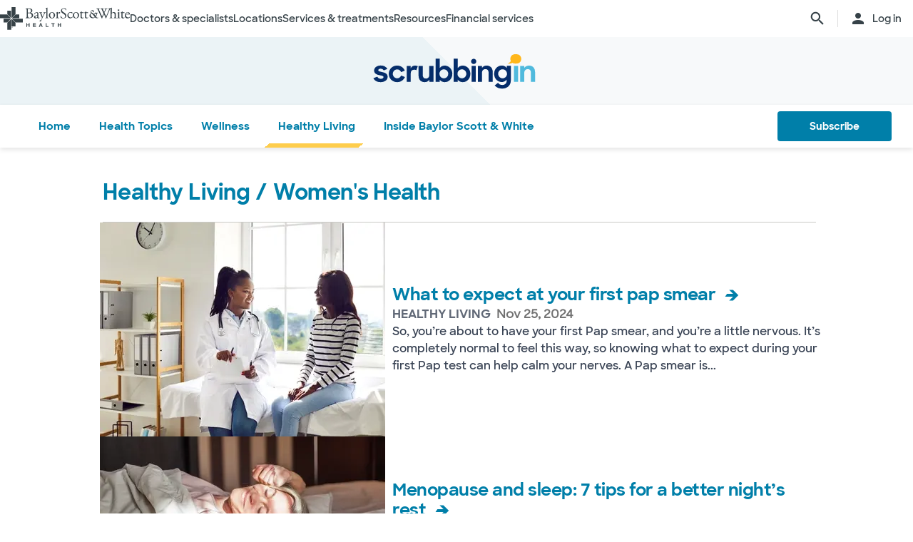

--- FILE ---
content_type: text/html; charset=utf-8
request_url: https://cd-prod.bswhealth.com/blog/healthy-living/womens-health
body_size: 37950
content:


<!DOCTYPE html>
<!--[if lt IE 7]>      <html class="no-js lt-ie9 lt-ie8 lt-ie7"> <![endif]-->
<!--[if IE 7]>         <html class="no-js lt-ie9 lt-ie8"> <![endif]-->
<!--[if IE 8]>         <html class="no-js lt-ie9"> <![endif]-->
<!--[if gt IE 8]><!-->
<html class="no-js" lang="en">
<!--<![endif]-->
<head>
<link href="/-/media/feature/experience-accelerator/bootstrap-4/bootstrap-4/styles/optimized-min.css?t=20220412T182613Z" rel="stylesheet" /><link href="/-/media/base-themes/bsw-core-libraries/styles/optimized-min.css?t=20220622T142639Z" rel="stylesheet" /><link href="/-/media/base-themes/main-theme/styles/optimized-min.css?t=20220412T182616Z" rel="stylesheet" /><link href="/-/media/themes/bsw/bswhealth/com/styles/optimized-min.css?t=20251016T142604Z" rel="stylesheet" />
<!--<link rel="preconnect" href="//www.google-analytics.com" crossorigin="anonymous">
<link rel="dns-prefetch" href="//www.google-analytics.com" crossorigin="anonymous">
<link rel="preconnect" href="//www.googletagmanager.com" crossorigin="anonymous">
<link rel="dns-prefetch" href="//www.googletagmanager.com" crossorigin="anonymous">-->
<link rel="preconnect" href="//bswcdndesign-prod.bswhealth.com" crossorigin="anonymous">
<link rel="dns-prefetch" href="//bswcdndesign-prod.bswhealth.com" crossorigin="anonymous">
<link rel="preconnect" href="//wadcdn.azureedge.net" crossorigin="anonymous">
<link rel="dns-prefetch" href="//wadcdn.azureedge.net" crossorigin="anonymous">
<link rel="preconnect" href="//bswh-p-001.sitecorecontenthub.cloud" crossorigin="anonymous">
<link rel="dns-prefetch" href="//bswh-p-001.sitecorecontenthub.cloud" crossorigin="anonymous">
<link rel="preconnect" href="//munchkin.marketo.net" crossorigin="anonymous">
<link rel="dns-prefetch" href="//munchkin.marketo.net" crossorigin="anonymous">



<link rel="prefetch" href="https://bswcdndesign-prod.bswhealth.com/content/icons/bsw-icons.css">
<link rel="prefetch" href="https://wadcdn.azureedge.net/bswhealth/com/sitecore/sitecore.css" >
<!--<link rel="prefetch" href="https://www.google-analytics.com/gtm/optimize.js?id=GTM-NWMN4NX" >
<link rel="prefetch" href="https://www.google-analytics.com/analytics.js" >
<link rel="preload" as="image" href="https://bswh-p-001-delivery.sitecorecontenthub.cloud/api/public/content/c5edf903a57a4f54a34fe9882c3e967d?v=e5fd14ea" type="image/webp"/>-->


    
    


    <title>Women&#39;s Health</title>


<link rel="canonical" href="https://www.bswhealth.com/blog/womens-health" />
<meta property="og:url" content="https://www.bswhealth.com/blog/womens-health">

<link rel="alternate" hreflang="x-default" href="https://www.bswhealth.com/blog/womens-health" class="bablic-hreflang" />
<link rel="alternate" hreflang="es-us" href="https://salud.bswhealth.com/blog/womens-health" class="bablic-hreflang" />




    <link href="/-/media/project/bsw/sites/bswhealth/favicon.ico" rel="shortcut icon" />



<script>
var logger= "https://andylitics.bswapi.com/api/SaveToActivityLog?code=OHXqgD/Ov5ooxC2syCHfpLkt2scpUkqHEd7VRiEnoVkfYI8SmyBNsA=="
</script>
    
        
        
            <meta name="robots" content="index,follow" />
        
        
    
    <meta name="og:title" content="Women&#39;s Health">
   
    
    
    
    
    
        
        
        
    


  
    <script src="https://cdn.amplitude.com/script/3581c29ce122aaeb8508aa7a04d10c1d.experiment.js"></script>
  




<meta  name="description" content="Uncover women's health tips to empower women at every life stage, addressing the distinct challenges women face and fostering overall health and well-being." />


<meta property="twitter:site"  content="@bswhealth" /><meta property="twitter:title"  content="womens-health" /><meta property="twitter:card"  content="summary_large_image" />

    <meta name="viewport" content="width=device-width, initial-scale=1"/>


<meta name="google" content="notranslate">
<meta name="msvalidate.01" content="F50CF3208C90370FFE61D3108475299D" />
<meta name="google-site-verification" content="0VPuO-VbqG9FR0o78LzFRq-91brCpB6A-0jxGwMno3Y" />
<meta name="p:domain_verify" content="f45012bd63edfae315d7a34ab3423dcd"/>


        <!-- Google Tag Manager -->
        <script>
            (function (w, d, s, l, i) {
                w[l] = w[l] || []; w[l].push({
                    'gtm.start': new Date().getTime(), event: 'gtm.js'
                });
                var f = d.getElementsByTagName(s)[0], j = d.createElement(s), dl = l != 'dataLayer' ? '&l=' + l : '';
                j.async = true; j.src = 'https://gtm.bswhealth.com/gtm.js?id=' + i + dl + '&gtm_auth=xnS_BhkZ8jmvG7mkY8jxNQ&gtm_preview=env-2&gtm_cookies_win=x'; f.parentNode.insertBefore(j, f);
            })(window, document, 'script', 'dataLayer', 'GTM-PGCTTH');</script>
        <!-- End Google Tag Manager -->


</head>
<body class="blog-page blog-home blog-category blog-topic default-device bodyclass">
    


<!-- Google Tag Manager (noscript) -->
        <noscript>
            <iframe title="Google Tag Manager" src="https://gtm.bswhealth.com/ns.html?id=GTM-PGCTTH&gtm_auth=xnS_BhkZ8jmvG7mkY8jxNQ&gtm_preview=env-2&gtm_cookies_win=x"
                height="0" width="0" style="display: none; visibility: hidden" aria-hidden="true"></iframe>
        </noscript>
<!-- End Google Tag Manager (noscript) -->
    
<!-- #wrapper -->
<div id="wrapper">
    <!-- #header -->
    <header>
        <div id="header" class="container-fluid">
            <div class="row">
    <div class="component componentcontainer alert global collapsible">
        <div class="component-content">
        </div>
    </div>
    <div class="component header-ref col-12">
      






    

    

    

    

    

    
        
    

    
    



    






<!-- <link rel="stylesheet" href="https://wadcdn.azureedge.net/bswhealth/com/siteassets/SubsiteStyles/bswh-global-header.css" /> -->


<link rel="stylesheet" href="/-/media/project/bsw/sites/bswhealth/styles/bswh-global-header.css?v=40" />




    <link rel="stylesheet" href="https://wadcdn.azureedge.net/bswhealth/com/siteassets/SubsiteStyles/bswh-global-header-blog.css" />




<div class="global-multi-header blog" id="global-multi-header" data-sticky="false">
    <!-- Always needs to render but is hidden by CSS. -->
    <a class="skip-to-content-link" href="#bswh-breadcrumbs" id="skip-to-content-link" data-analytics-element="global_nav_header" onclick="skipToContentHandler(event)">
        Skip to content
    </a>
    <!--
        Mobile Header: Always needed.
    -->
    <div class="header__generic header__mobile" id="header-mobile">
        <div class="header__generic--inner">
            
                <div class="header__side provoker">
                    <button
                        class="main-menu-provoker"
                        id="mobile-menu-provoker"
                        onclick="toggleMainMenuHandler()"
                    >
                        <div class="nav__hamburger">
                            <span></span>
                        </div>
                    </button>
                </div>
            
            <div class="header__side logo">
                <div class="header__logo mobile">
                    
                        <a
                            class="header__logo_link"
                            href="/blog"
                            data-analytics-element="global_nav_header"
                        >
                            
                                <img
                                    src="/-/media/project/bsw/sites/bswhealth/scrubbing-in-icon.svg"
                                    alt="Baylor Scott & White Blog logo"
                                    aria-label="Baylor Scott & White Blog home page"
                                />
                            
                        </a>
                        <div class="line__vertical"></div>
                    
                    
                    <a
                        class="header__logo_link"
                        href="/"
                        data-analytics-element="global_nav_header"
                        aria-label="Baylor Scott & White Health home page"
                    >
                        <img src="/-/media/project/bsw/sites/bswhealth/bswh-icon-gray.svg?iar=0&amp;hash=87EEB25FFFFDF064CB39FF4231C9AA85" alt="" />
                    </a>
                </div>
            </div>
            
                <div class="header__side header__actions_extra search" data-open="false">
                    <a
                        
                            href="javascript:void(0)"
                            onclick="chooseItemHandler(event, 'searchdrawer-system')"
                        
                        class="header__link search"
                        data-analytics-element="global_nav_header"
                        aria-label="search page"
                    >
                        <i class="icon bsw-icon__brand--small bsw-icon-search"></i>
                        <i class="icon bsw-icon__brand--small bsw-icon-x" style="display: none"></i>
                    </a>
                </div>
            
        </div>
    </div>
    <div class="header__container scroll-container" id="headers-all">
        <!--
            System/Utility Header: Always needed and is controlled by
            CSS to adjust how it will display.
        -->
        
        <div class="header__generic header__system system typical" id="header-system" data-type="system" data-utility="false">
            <div class="header__generic--inner">
                
                    <div class="header__side provoker">
                        <button
                            class="main-menu-provoker"
                            id="system-menu-provoker"
                            onclick="toggleMenuHandler('system-nav')"
                            aria-label="toggle system navigation"
                        >
                            <div class="nav__hamburger">
                                <span></span>
                            </div>
                        </button>
                    </div>
                

                
                <div class="header__side logo">
                    <div class="header__logo">
                        <a
                            class="header__logo_link bswhealth"
                            href="/"
                            data-analytics-element="global_nav_header"
                            aria-label="Baylor Scott & White Health home page"
                        >
                            <span class="full-logo"><img src="/-/media/project/bsw/sites/bswhealth/logo-bswh-full.svg?iar=0&amp;hash=424B6CDDE58170BA3043E0E64B9C404E" alt="" /></span>

                            
                                <span class="only-icon"><img src="/-/media/project/bsw/sites/bswhealth/bswh-icon-gray.svg?iar=0&amp;hash=87EEB25FFFFDF064CB39FF4231C9AA85" alt="" /></span>
                                
                                <span class="only-icon-invert">
                                    <img
                                        src="/-/media/project/bsw/sites/bswhealth/bswh-icon-white.svg"
                                        alt="Baylor Scott & White Health logo"
                                    />
                                </span>
                                <span class="full-logo-invert">
                                    <img
                                        src="/-/media/project/bsw/sites/bswhealth/bswh-logo-white.svg"
                                        alt="Baylor Scott & White Health logo"
                                    />
                                </span>
                            

                        </a>
                    </div>
                    
                        <button
                            class="main-menu-provoker menu-toggle "
                            onclick="toggleNavSectionHandler(event, 'system-nav')"
                            id="toggle-microsite"
                            aria-label="toggle system navigation"
                        >
                            <i class="icon bsw-icon__brand--small bsw-icon-chevron-down"></i>
                        </button>
                    
                </div>
                
                    <div class="header__nav__container " id="system-nav" data-open="false">
                        <nav class="scroll-container">
                            <ul>
                            
                                <li class="header__link--container">
                                    
                                    <a
                                        class="header__link"
                                        href="javascript:void(0)"
                                        
                                        
                                            data-analytics-element="global_nav_header_open-menu"
                                            onclick="chooseItemHandler(event, 'doctorsspecialists-system')"
                                        
                                    >
                                        Doctors & specialists
                                        <i class="icon bsw-icon__brand--small bsw-icon-chevron-right"></i>
                                    </a>
                                    <div class="header__link--marker"></div>
                                </li>
                            
                                <li class="header__link--container">
                                    
                                    <a
                                        class="header__link"
                                        href="javascript:void(0)"
                                        
                                        
                                            data-analytics-element="global_nav_header_open-menu"
                                            onclick="chooseItemHandler(event, 'locations-system')"
                                        
                                    >
                                        Locations
                                        <i class="icon bsw-icon__brand--small bsw-icon-chevron-right"></i>
                                    </a>
                                    <div class="header__link--marker"></div>
                                </li>
                            
                                <li class="header__link--container">
                                    
                                    <a
                                        class="header__link"
                                        href="javascript:void(0)"
                                        
                                        
                                            data-analytics-element="global_nav_header_open-menu"
                                            onclick="chooseItemHandler(event, 'servicestreatments-system')"
                                        
                                    >
                                        Services & treatments
                                        <i class="icon bsw-icon__brand--small bsw-icon-chevron-right"></i>
                                    </a>
                                    <div class="header__link--marker"></div>
                                </li>
                            
                                <li class="header__link--container">
                                    
                                    <a
                                        class="header__link"
                                        href="javascript:void(0)"
                                        
                                        
                                            data-analytics-element="global_nav_header_open-menu"
                                            onclick="chooseItemHandler(event, 'resources-system')"
                                        
                                    >
                                        Resources
                                        <i class="icon bsw-icon__brand--small bsw-icon-chevron-right"></i>
                                    </a>
                                    <div class="header__link--marker"></div>
                                </li>
                            
                                <li class="header__link--container">
                                    
                                    <a
                                        class="header__link"
                                        href="javascript:void(0)"
                                        
                                        
                                            data-analytics-element="global_nav_header_open-menu"
                                            onclick="chooseItemHandler(event, 'financialservices-system')"
                                        
                                    >
                                        Financial services
                                        <i class="icon bsw-icon__brand--small bsw-icon-chevron-right"></i>
                                    </a>
                                    <div class="header__link--marker"></div>
                                </li>
                            
                            </ul>
                        </nav>
                    </div>
                
                <div class="header__side header__actions_extra search_account">
                    
                        <a
                            class="header__link"
                            
                                href="javascript:void(0)"
                                onclick="chooseItemHandler(event, 'searchdrawer-system')"
                            
                            data-analytics-element="global_nav_header"
                            aria-label="search page"
                        >
                            <i class="icon bsw-icon__brand--small bsw-icon-search"></i>
                            <i class="icon bsw-icon__brand--small bsw-icon-x" style="display: none"></i>
                        </a>
                    
                    <div class="line__vertical"></div>
                    
                        <a
                            class="header__link"
                            href="https://my.bswhealth.com/login"
                            target="_blank"
                            rel="noopener noreferrer"
                            data-analytics-element="global_nav_header"
                        >
                            <i class="icon bsw-icon__brand--small bsw-icon-account"></i>
                            <span class="desktop-only header__text-log-in">Log in</span>
                        </a>
                    
                </div>
                <div class="header__side header__close_menu_mega">
                    <button
                        data-analytics-element="global_nav_header-close-menu"
                        class="header__close_menu_mega--button"
                        onclick="chooseItemHandler(event)"
                        aria-label="close mega menu"
                    >
                        <i
                            class="icon bsw-icon__brand--small bsw-icon-x"
                        ></i>
                    </button>
                </div>
            </div>
        </div>

        <!--
            Microsite/LoB Header: Only needed when on a microsite.

            If it's a microsite, data-type should be set to
            `microsite`. If it's a subsite, it should be set to
            `subsite`.
        -->
        

        <!-- Always needs to render to show when in mobile -->
        <div class="header__actions__main">
            <ul>
                <li>
                    <p>
                        <a
                            href="https://my.bswhealth.com/login"
                            class="full-link"
                            target="_blank"
                            data-analytics-element="global_nav_header"
                            rel="noopener noreferrer"
                        >
                            <i class="icon bsw-icon__brand--small bsw-icon-account"></i>
                            Log in to MyBSWHealth
                        </a>
                    </p>
                </li>
                <li>
                    <p>Need help?&nbsp;<a data-analytics-element="global_nav_header" href="/contact-us#chat-online">Chat with us</a></p>
                </li>
            </ul>
        </div>
    </div>
    <!--
        MegaMenu/Sub-Header: Used to house all sub-menus for different
        headers.

        Make sure to set the `data-type` attribute on the
        `.header__menu__mega__container` to either `system` or
        `microsite` to ensure the correct menu is displayed when
        the menu is toggled.
    -->
    <div class="header__menu__mega" id="mega-menu">
        
        
            
            <div class="header__menu__mega__container doctorsspecialists" data-type="system" data-utility="false">
                <style>
                    header .header__menu__mega .header__menu__mega__container.doctorsspecialists {
                        --content-column-count: 3
                    }
                </style>
                <!--
                    Radio needs to match what was passed in the handler in the header
                    to show the right set of links.
                -->
                <input
                    type="radio"
                    id="doctorsspecialists-system"
                    name="menu-group"
                    tabindex="0"
                />
                <div class="header__menu__mega__container--inner">
                    <div class="header__menu__mega__container_header">
                        <div class="header__menu__mega__container_header--inner">
                            <button
                                data-analytics-element="global_nav_header-close-menu"
                                onclick="chooseItemHandler(event, 'doctorsspecialists-system')"
                            >
                                <i class="icon bsw-icon__brand--small bsw-icon-chevron-left"></i>
                            </button>
                            <p>Doctors & specialists</p>
                        </div>
                    </div>
                    <div class="scroll-container">
                        <div class="inner">
                            
                            
                                
                                
                                        <div class="component">
       

    
    <div class="header__menu__mega__container_list">
        
            <div class="header__menu__mega__container_list--header">
                <p id="primarycaredoctors--header">
                    
                        Primary care doctors
                    
                </p>
            </div>
        
        <ul class="header__menu__mega__container_list--sub">
            
                
                    
                    <li>
                        <p>
                            <a
                                href="/doctors/primary-care-provider?distance=25&sortBy=NextAvailableAppointment&keyword=Family+Medicine&vector=specialty"
                                
                                data-analytics-element="global_nav_header"
                                onclick="linkActivationHandler(event)"
                                title="Family medicine"
                            >
                                <strong>Family medicine</strong>
                            </a>
                        </p>
                        
                            <p>Care for all ages within your family.</p>
                        
                    </li>
                
            
                
                    
                    <li>
                        <p>
                            <a
                                href="/doctors/obstetrics-and-gynecology?keyword=Obstetrics+and+Gynecology&vect=specialty&dist=25&sD=NextAvailableAppointment"
                                
                                data-analytics-element="global_nav_header"
                                onclick="linkActivationHandler(event)"
                                title="OBGYN"
                            >
                                <strong>OBGYN</strong>
                            </a>
                        </p>
                        
                            <p>Specialized care for women’s health, including pregnancy. </p>
                        
                    </li>
                
            
                
                    
                    <li>
                        <p>
                            <a
                                href="/doctors/pediatrics?keyword=Pediatrics&vect=specialtyGroupName&dist=25&sD=NextAvailableAppointment"
                                
                                data-analytics-element="global_nav_header"
                                onclick="linkActivationHandler(event)"
                                title="Pediatrics"
                            >
                                <strong>Pediatrics</strong>
                            </a>
                        </p>
                        
                            <p>Care for children, from infants to teens. </p>
                        
                    </li>
                
            
                
                    
                    <li>
                        <p>
                            <a
                                href="https://www.bswhealth.com/doctors/primary-care-provider"
                                
                                data-analytics-element="global_nav_header"
                                onclick="linkActivationHandler(event)"
                                title="All primary care doctors"
                            >
                                <strong>All primary care doctors</strong>
                            </a>
                        </p>
                        
                            <p>Providers of regular wellness care and treatment for common conditions or injuries.</p>
                        
                    </li>
                
            
        </ul>
    </div>
   
    </div>

                                
                                
                                
                            
                                
                                
                                        <div class="component">
       

    
    <div class="header__menu__mega__container_list">
        
            <div class="header__menu__mega__container_list--header">
                <p id="specialists--header">
                    
                        Specialists
                    
                </p>
            </div>
        
        <ul class="header__menu__mega__container_list--sub">
            
                
                    
                    <li>
                        <p>
                            <a
                                href="/doctors/cardiology?distance=10&sortBy=NextAvailableAppointment&keyword=Cardiology&vector=specialtyGroupName"
                                
                                data-analytics-element="global_nav_header"
                                onclick="linkActivationHandler(event)"
                                title="Cardiology"
                            >
                                <strong>Cardiology</strong>
                            </a>
                        </p>
                        
                            <p>Comprehensive and advanced heart and vascular care.</p>
                        
                    </li>
                
            
                
                    
                    <li>
                        <p>
                            <a
                                href="/doctors/gastroenterology"
                                
                                data-analytics-element="global_nav_header"
                                onclick="linkActivationHandler(event)"
                                title="Gastroenterology"
                            >
                                <strong>Gastroenterology</strong>
                            </a>
                        </p>
                        
                            <p>Care for digestive conditions.</p>
                        
                    </li>
                
            
                
                    
                    <li>
                        <p>
                            <a
                                href="/doctors/orthopedics?distance=10&keyword=Orthopedic+Surgery&vector=specialtyGroupName&sortBy=NextAvailableAppointment"
                                
                                data-analytics-element="global_nav_header"
                                onclick="linkActivationHandler(event)"
                                title="Orthopedics"
                            >
                                <strong>Orthopedics</strong>
                            </a>
                        </p>
                        
                            <p>Care for bone and joint health.</p>
                        
                    </li>
                
            
                
                    
                    <li>
                        <p>
                            <a
                                href="/doctors/neurology?distance=25&sortBy=NextAvailableAppointment&keyword=Neurology&vector=specialtyGroupName"
                                
                                data-analytics-element="global_nav_header"
                                onclick="linkActivationHandler(event)"
                                title="Neurology"
                            >
                                <strong>Neurology</strong>
                            </a>
                        </p>
                        
                            <p>Care for brain and spine disorders.</p>
                        
                    </li>
                
            
        </ul>
    </div>
   
    </div>

                                
                                
                                
                            
                                
                                        <div class="component promo1">
        <div class="component-content">

    
    <div class="header__menu__mega__container_list--image">
        <div class="header__menu__mega__container_list--image--inner">
            <a class="image-link" href="/doctors">
                <image stylelabs-content-id="820999" thumbnailsrc="https://bswh-p-001.sitecorecontenthub.cloud/api/gateway/820999/thumbnail" src="https://bswh-p-001.sitecorecontenthub.cloud/api/public/content/552c2a19e52743b39d9b1524df9826fb?v=2f413cdc" mediaid="" stylelabs-content-type="Image" alt="" height="600" width="800" vspace="" hspace="" format="" />
            </a>
            <p>
                <a
                    class="arrow-link"
                    href="/doctors"
                    
                    data-analytics-element="global_nav_header"
                    onclick="linkActivationHandler(event)"
                    title="View all doctors"
                >
                    <strong>
                        View all doctors
                    </strong>
                </a>
            </p>
        </div>
    </div>
        </div>
    </div>

                                
                                
                                
                                
                            
                        </div>
                    </div>
                </div>
            </div>
        
            
            <div class="header__menu__mega__container locations" data-type="system" data-utility="false">
                <style>
                    header .header__menu__mega .header__menu__mega__container.locations {
                        --content-column-count: 3
                    }
                </style>
                <!--
                    Radio needs to match what was passed in the handler in the header
                    to show the right set of links.
                -->
                <input
                    type="radio"
                    id="locations-system"
                    name="menu-group"
                    tabindex="0"
                />
                <div class="header__menu__mega__container--inner">
                    <div class="header__menu__mega__container_header">
                        <div class="header__menu__mega__container_header--inner">
                            <button
                                data-analytics-element="global_nav_header-close-menu"
                                onclick="chooseItemHandler(event, 'locations-system')"
                            >
                                <i class="icon bsw-icon__brand--small bsw-icon-chevron-left"></i>
                            </button>
                            <p>Locations</p>
                        </div>
                    </div>
                    <div class="scroll-container">
                        <div class="inner">
                            
                            
                                
                                
                                        <div class="component">
       

    
    <div class="header__menu__mega__container_list">
        
        <ul class="header__menu__mega__container_list--sub">
            
                
                    
                    <li>
                        <p>
                            <a
                                href="/locations/clinic"
                                
                                data-analytics-element="global_nav_header"
                                onclick="linkActivationHandler(event)"
                                title="Clinics"
                            >
                                <strong>Clinics</strong>
                            </a>
                        </p>
                        
                            <p>Locations that provide specialized care and consultations such as doctor’s offices.</p>
                        
                    </li>
                
            
                
                    
                    <li>
                        <p>
                            <a
                                href="/locations/clinical-group"
                                
                                data-analytics-element="global_nav_header"
                                onclick="linkActivationHandler(event)"
                                title="Clinical Groups"
                            >
                                <strong>Clinical Groups</strong>
                            </a>
                        </p>
                        
                            <p>Multi-location groups that provide specialized care.</p>
                        
                    </li>
                
            
                
                    
                    <li>
                        <p>
                            <a
                                href="/locations/emergency-room"
                                
                                data-analytics-element="global_nav_header"
                                onclick="linkActivationHandler(event)"
                                title="Emergency rooms"
                            >
                                <strong>Emergency rooms</strong>
                            </a>
                        </p>
                        
                            <p>Locations that provide immediate care for trauma and other moderate to major medical needs. </p>
                        
                    </li>
                
            
                
                    
                    <li>
                        <p>
                            <a
                                href="/locations/fitness-and-wellness"
                                
                                data-analytics-element="global_nav_header"
                                onclick="linkActivationHandler(event)"
                                title="Fitness and wellness"
                            >
                                <strong>Fitness and wellness</strong>
                            </a>
                        </p>
                        
                            <p>Locations that provide fitness and wellness health options.</p>
                        
                    </li>
                
            
                
                    
                    <li>
                        <p>
                            <a
                                href="/locations/hospital"
                                
                                data-analytics-element="global_nav_header"
                                onclick="linkActivationHandler(event)"
                                title="Hospitals"
                            >
                                <strong>Hospitals</strong>
                            </a>
                        </p>
                        
                            <p>Locations that have multiple departments for in-patient, full-service, specialty and 24/7 emergency care.</p>
                        
                    </li>
                
            
        </ul>
    </div>
   
    </div>

                                
                                
                                
                            
                                
                                
                                        <div class="component">
       

    
    <div class="header__menu__mega__container_list">
        
        <ul class="header__menu__mega__container_list--sub">
            
                
                    
                    <li>
                        <p>
                            <a
                                href="/locations/imaging-center"
                                
                                data-analytics-element="global_nav_header"
                                onclick="linkActivationHandler(event)"
                                title="Imaging centers"
                            >
                                <strong>Imaging centers</strong>
                            </a>
                        </p>
                        
                            <p>Locations that provide X-rays, MRIs or CT imaging.</p>
                        
                    </li>
                
            
                
                    
                    <li>
                        <p>
                            <a
                                href="/locations/pharmacy"
                                
                                data-analytics-element="global_nav_header"
                                onclick="linkActivationHandler(event)"
                                title="Pharmacies"
                            >
                                <strong>Pharmacies</strong>
                            </a>
                        </p>
                        
                            <p>Locations that fulfill prescriptions and other drug and medical device needs. </p>
                        
                    </li>
                
            
                
                    
                    <li>
                        <p>
                            <a
                                href="/locations/rehabilitation"
                                
                                data-analytics-element="global_nav_header"
                                onclick="linkActivationHandler(event)"
                                title="Rehabilitation"
                            >
                                <strong>Rehabilitation</strong>
                            </a>
                        </p>
                        
                            <p>Locations that provide recovery from medical procedures or illnesses. </p>
                        
                    </li>
                
            
                
                    
                    <li>
                        <p>
                            <a
                                href="/locations/surgery-center"
                                
                                data-analytics-element="global_nav_header"
                                onclick="linkActivationHandler(event)"
                                title="Surgery centers"
                            >
                                <strong>Surgery centers</strong>
                            </a>
                        </p>
                        
                            <p>Location that provide specialized surgical care. </p>
                        
                    </li>
                
            
                
                    
                    <li>
                        <p>
                            <a
                                href="/locations/urgent-care"
                                
                                data-analytics-element="global_nav_header"
                                onclick="linkActivationHandler(event)"
                                title="Urgent care"
                            >
                                <strong>Urgent care</strong>
                            </a>
                        </p>
                        
                            <p>Locations that provide care for non-life-threatening conditions requiring immediate treatment. </p>
                        
                    </li>
                
            
        </ul>
    </div>
   
    </div>

                                
                                
                                
                            
                                
                                        <div class="component promo1">
        <div class="component-content">

    
    <div class="header__menu__mega__container_list--image">
        <div class="header__menu__mega__container_list--image--inner">
            <a class="image-link" href="/locations">
                <image stylelabs-content-id="821000" thumbnailsrc="https://bswh-p-001.sitecorecontenthub.cloud/api/gateway/821000/thumbnail" src="https://bswh-p-001.sitecorecontenthub.cloud/api/public/content/b28d715181544801baa2e7d04f5b86c6?v=b5538ebd" mediaid="" stylelabs-content-type="Image" alt="" height="600" width="800" vspace="" hspace="" format="" />
            </a>
            <p>
                <a
                    class="arrow-link"
                    href="/locations"
                    
                    data-analytics-element="global_nav_header"
                    onclick="linkActivationHandler(event)"
                    title="View all locations"
                >
                    <strong>
                        View all locations
                    </strong>
                </a>
            </p>
        </div>
    </div>
        </div>
    </div>

                                
                                
                                
                                
                            
                        </div>
                    </div>
                </div>
            </div>
        
            
            <div class="header__menu__mega__container servicestreatments" data-type="system" data-utility="false">
                <style>
                    header .header__menu__mega .header__menu__mega__container.servicestreatments {
                        --content-column-count: 2
                    }
                </style>
                <!--
                    Radio needs to match what was passed in the handler in the header
                    to show the right set of links.
                -->
                <input
                    type="radio"
                    id="servicestreatments-system"
                    name="menu-group"
                    tabindex="0"
                />
                <div class="header__menu__mega__container--inner">
                    <div class="header__menu__mega__container_header">
                        <div class="header__menu__mega__container_header--inner">
                            <button
                                data-analytics-element="global_nav_header-close-menu"
                                onclick="chooseItemHandler(event, 'servicestreatments-system')"
                            >
                                <i class="icon bsw-icon__brand--small bsw-icon-chevron-left"></i>
                            </button>
                            <p>Services & treatments</p>
                        </div>
                    </div>
                    <div class="scroll-container">
                        <div class="inner">
                            
                            
                                
                                
                                        <div class="component">
       

    
    <div class="header__menu__mega__container_list">
        
            <div class="header__menu__mega__container_list--header">
                <p id="services--header">
                    
                        Services
                    
                </p>
            </div>
        
        <ul class="header__menu__mega__container_list--sub">
            
                
                    
                    <li>
                        <p>
                            <a
                                href="/specialties/same-day-care"
                                
                                data-analytics-element="global_nav_header"
                                onclick="linkActivationHandler(event)"
                                title="Get same day care"
                            >
                                <strong>Get same day care</strong>
                            </a>
                        </p>
                        
                            <p>Choose the right care for your minor needs.</p>
                        
                    </li>
                
            
                
                    
                    <li>
                        <p>
                            <a
                                href="/specialties/cancer-care"
                                
                                data-analytics-element="global_nav_header"
                                onclick="linkActivationHandler(event)"
                                title="Cancer care"
                            >
                                <strong>Cancer care</strong>
                            </a>
                        </p>
                        
                            <p>Explore care options to fight cancer on your terms.</p>
                        
                    </li>
                
            
                
                    
                    <li>
                        <p>
                            <a
                                href="/specialties/heart-and-vascular-care"
                                
                                data-analytics-element="global_nav_header"
                                onclick="linkActivationHandler(event)"
                                title="Heart and vascular care"
                            >
                                <strong>Heart and vascular care</strong>
                            </a>
                        </p>
                        
                            <p>Learn about care options for heart and vascular conditions.</p>
                        
                    </li>
                
            
                
                    
                    <li>
                        <p>
                            <a
                                href="/specialties/orthopedics"
                                
                                data-analytics-element="global_nav_header"
                                onclick="linkActivationHandler(event)"
                                title="Orthopedic care"
                            >
                                <strong>Orthopedic care</strong>
                            </a>
                        </p>
                        
                            <p>Get care options for joint and bone conditions.</p>
                        
                    </li>
                
            
                
                    
                    <li>
                        <p>
                            <a
                                href="/specialties/neuroscience"
                                
                                data-analytics-element="global_nav_header"
                                onclick="linkActivationHandler(event)"
                                title="Neuroscience"
                            >
                                <strong>Neuroscience</strong>
                            </a>
                        </p>
                        
                            <p>Find advanced care for your brain and spine.</p>
                        
                    </li>
                
            
                
                    
                    <li>
                        <p>
                            <a
                                href="/patient-tools/symptom-checker"
                                
                                data-analytics-element="global_nav_header"
                                onclick="linkActivationHandler(event)"
                                title="Symptom checker"
                            >
                                <strong>Symptom checker</strong>
                            </a>
                        </p>
                        
                            <p>Chat about your symptoms to find the right care.</p>
                        
                    </li>
                
            
                
                    
                    <li>
                        <p>
                            <a
                                href="/specialties"
                                
                                data-analytics-element="global_nav_header"
                                onclick="linkActivationHandler(event)"
                                title="All services"
                            >
                                <strong>All services</strong>
                            </a>
                        </p>
                        
                            <p>Browse all services that Baylor Scott &amp; White provides.</p>
                        
                    </li>
                
            
        </ul>
    </div>
   
    </div>

                                
                                
                                
                            
                                
                                
                                        <div class="component">
       

    
    <div class="header__menu__mega__container_list">
        
            <div class="header__menu__mega__container_list--header">
                <p id="treatmentsandscreenings--header">
                    
                        Treatments and screenings
                    
                </p>
            </div>
        
        <ul class="header__menu__mega__container_list--sub">
            
                
                    
                    <li>
                        <p>
                            <a
                                href="/treatments-and-procedures/cancer-screenings"
                                
                                data-analytics-element="global_nav_header"
                                onclick="linkActivationHandler(event)"
                                title="Cancer screenings"
                            >
                                <strong>Cancer screenings</strong>
                            </a>
                        </p>
                        
                            <p>Discover early detection options for cancer.</p>
                        
                    </li>
                
            
                
                    
                    <li>
                        <p>
                            <a
                                href="/treatments-and-procedures/colonoscopy"
                                
                                data-analytics-element="global_nav_header"
                                onclick="linkActivationHandler(event)"
                                title="Colonoscopy"
                            >
                                <strong>Colonoscopy</strong>
                            </a>
                        </p>
                        
                            <p>Learn about the procedure and your screening options. </p>
                        
                    </li>
                
            
                
                    
                    <li>
                        <p>
                            <a
                                href="/specialties/imaging-and-radiology/mammogram-and-breast-imaging"
                                
                                data-analytics-element="global_nav_header"
                                onclick="linkActivationHandler(event)"
                                title="Mammogram"
                            >
                                <strong>Mammogram</strong>
                            </a>
                        </p>
                        
                            <p>Explore imaging options and  your screening options.</p>
                        
                    </li>
                
            
                
                    
                    <li>
                        <p>
                            <a
                                href="/specialties/imaging-and-radiology"
                                
                                data-analytics-element="global_nav_header"
                                onclick="linkActivationHandler(event)"
                                title="Imaging and radiology"
                            >
                                <strong>Imaging and radiology</strong>
                            </a>
                        </p>
                        
                            <p>Discover the imaging and radiology services that Baylor Scott &amp; White provides.</p>
                        
                    </li>
                
            
                
                    
                    <li>
                        <p>
                            <a
                                href="/specialties/surgery"
                                
                                data-analytics-element="global_nav_header"
                                onclick="linkActivationHandler(event)"
                                title="Surgery"
                            >
                                <strong>Surgery</strong>
                            </a>
                        </p>
                        
                            <p>Learn about different types of surgical options that Baylor Scott &amp; White provides.</p>
                        
                    </li>
                
            
                
                    
                    <li>
                        <p>
                            <a
                                href="/treatments-and-procedures"
                                
                                data-analytics-element="global_nav_header"
                                onclick="linkActivationHandler(event)"
                                title="All treatments and screenings"
                            >
                                <strong>All treatments and screenings</strong>
                            </a>
                        </p>
                        
                            <p>Browse all treatments and screenings that Baylor Scott &amp; White provides.</p>
                        
                    </li>
                
            
        </ul>
    </div>
   
    </div>

                                
                                
                                
                            
                        </div>
                    </div>
                </div>
            </div>
        
            
            <div class="header__menu__mega__container resources" data-type="system" data-utility="false">
                <style>
                    header .header__menu__mega .header__menu__mega__container.resources {
                        --content-column-count: 3
                    }
                </style>
                <!--
                    Radio needs to match what was passed in the handler in the header
                    to show the right set of links.
                -->
                <input
                    type="radio"
                    id="resources-system"
                    name="menu-group"
                    tabindex="0"
                />
                <div class="header__menu__mega__container--inner">
                    <div class="header__menu__mega__container_header">
                        <div class="header__menu__mega__container_header--inner">
                            <button
                                data-analytics-element="global_nav_header-close-menu"
                                onclick="chooseItemHandler(event, 'resources-system')"
                            >
                                <i class="icon bsw-icon__brand--small bsw-icon-chevron-left"></i>
                            </button>
                            <p>Resources</p>
                        </div>
                    </div>
                    <div class="scroll-container">
                        <div class="inner">
                            
                            
                                
                                
                                        <div class="component">
       

    
    <div class="header__menu__mega__container_list">
        
            <div class="header__menu__mega__container_list--header">
                <p id="education--header">
                    
                        Education
                    
                </p>
            </div>
        
        <ul class="header__menu__mega__container_list--sub">
            
                
                    
                    <li>
                        <p>
                            <a
                                href="/conditions"
                                
                                data-analytics-element="global_nav_header"
                                onclick="linkActivationHandler(event)"
                                title="Conditions"
                            >
                                <strong>Conditions</strong>
                            </a>
                        </p>
                        
                            <p>Browse the conditions that Baylor Scott &amp; White provides care for.</p>
                        
                    </li>
                
            
                
                    
                    <li>
                        <p>
                            <a
                                href="/blog"
                                
                                data-analytics-element="global_nav_header"
                                onclick="linkActivationHandler(event)"
                                title="Scrubbing In blog"
                            >
                                <strong>Scrubbing In blog</strong>
                            </a>
                        </p>
                        
                            <p>Explore articles about popular health and wellness topics.</p>
                        
                    </li>
                
            
                
                    
                    <li>
                        <p>
                            <a
                                href="/classes-and-events"
                                
                                data-analytics-element="global_nav_header"
                                onclick="linkActivationHandler(event)"
                                title="Classes and events"
                            >
                                <strong>Classes and events</strong>
                            </a>
                        </p>
                        
                            <p>Find classes and events near you.</p>
                        
                    </li>
                
            
                
                    
                    <li>
                        <p>
                            <a
                                href="/patient-tools/webinars"
                                
                                data-analytics-element="global_nav_header"
                                onclick="linkActivationHandler(event)"
                                title="Webinars"
                            >
                                <strong>Webinars</strong>
                            </a>
                        </p>
                        
                            <p>View upcoming webinar topics and register to join.</p>
                        
                    </li>
                
            
        </ul>
    </div>
   
    </div>

                                
                                
                                
                            
                                
                                
                                        <div class="component">
       

    
    <div class="header__menu__mega__container_list">
        
            <div class="header__menu__mega__container_list--header">
                <p id="patientinformation--header">
                    
                        Patient information
                    
                </p>
            </div>
        
        <ul class="header__menu__mega__container_list--sub">
            
                
                    
                    <li>
                        <p>
                            <a
                                href="/patient-tools/advance-directives"
                                
                                data-analytics-element="global_nav_header"
                                onclick="linkActivationHandler(event)"
                                title="Advance directives"
                            >
                                <strong>Advance directives</strong>
                            </a>
                        </p>
                        
                            <p>Prepare for your future by documenting your wishes.</p>
                        
                    </li>
                
            
                
                    
                    <li>
                        <p>
                            <a
                                href="/patient-tools/registration-and-billing/pre-registration"
                                
                                data-analytics-element="global_nav_header"
                                onclick="linkActivationHandler(event)"
                                title="Pre-registration"
                            >
                                <strong>Pre-registration</strong>
                            </a>
                        </p>
                        
                            <p>Complete any required forms and submit documents for your upcoming procedure.</p>
                        
                    </li>
                
            
                
                    
                    <li>
                        <p>
                            <a
                                href="/patient-tools/request-copies-of-your-medical-records"
                                
                                data-analytics-element="global_nav_header"
                                onclick="linkActivationHandler(event)"
                                title="Medical records"
                            >
                                <strong>Medical records</strong>
                            </a>
                        </p>
                        
                            <p>Request your medical records.</p>
                        
                    </li>
                
            
        </ul>
    </div>
   
    </div>

                                
                                
                                
                            
                                
                                
                                        <div class="component">
       

    
    <div class="header__menu__mega__container_list">
        
            <div class="header__menu__mega__container_list--header">
                <p id="medicalprofessionals--header">
                    
                        Medical professionals
                    
                </p>
            </div>
        
        <ul class="header__menu__mega__container_list--sub">
            
                
                    
                    <li>
                        <p>
                            <a
                                href="/medical-professionals"
                                
                                data-analytics-element="global_nav_header"
                                onclick="linkActivationHandler(event)"
                                title="Medical professionals home"
                            >
                                <strong>Medical professionals home</strong>
                            </a>
                        </p>
                        
                            <p>Tools and information for medical professionals.</p>
                        
                    </li>
                
            
                
                    
                    <li>
                        <p>
                            <a
                                href="/medical-professionals/education/graduate-medical-education"
                                
                                data-analytics-element="global_nav_header"
                                onclick="linkActivationHandler(event)"
                                title="Graduate medical education (GME)"
                            >
                                <strong>Graduate medical education (GME)</strong>
                            </a>
                        </p>
                        
                            <p>Learn more about residency and fellowship programs.</p>
                        
                    </li>
                
            
                
                    
                    <li>
                        <p>
                            <a
                                href="/medical-professionals/research"
                                
                                data-analytics-element="global_nav_header"
                                onclick="linkActivationHandler(event)"
                                title="Research"
                            >
                                <strong>Research</strong>
                            </a>
                        </p>
                        
                            <p>Resources and support for researchers.</p>
                        
                    </li>
                
            
                
                    
                    <li>
                        <p>
                            <a
                                href="/medical-professionals/referrals"
                                
                                data-analytics-element="global_nav_header"
                                onclick="linkActivationHandler(event)"
                                title="Referrals"
                            >
                                <strong>Referrals</strong>
                            </a>
                        </p>
                        
                            <p>Refer your patient to Baylor Scott &amp; White Health.</p>
                        
                    </li>
                
            
                
                    
                    <li>
                        <p>
                            <a
                                href="https://jobs.bswhealth.com/us/en"
                                
                                data-analytics-element="global_nav_header"
                                onclick="linkActivationHandler(event)"
                                title="Careers"
                            >
                                <strong>Careers</strong>
                            </a>
                        </p>
                        
                            <p>See our career opportunities and open positions.</p>
                        
                    </li>
                
            
        </ul>
    </div>
   
    </div>

                                
                                
                                
                            
                        </div>
                    </div>
                </div>
            </div>
        
            
            <div class="header__menu__mega__container financialservices" data-type="system" data-utility="false">
                <style>
                    header .header__menu__mega .header__menu__mega__container.financialservices {
                        --content-column-count: 2
                    }
                </style>
                <!--
                    Radio needs to match what was passed in the handler in the header
                    to show the right set of links.
                -->
                <input
                    type="radio"
                    id="financialservices-system"
                    name="menu-group"
                    tabindex="0"
                />
                <div class="header__menu__mega__container--inner">
                    <div class="header__menu__mega__container_header">
                        <div class="header__menu__mega__container_header--inner">
                            <button
                                data-analytics-element="global_nav_header-close-menu"
                                onclick="chooseItemHandler(event, 'financialservices-system')"
                            >
                                <i class="icon bsw-icon__brand--small bsw-icon-chevron-left"></i>
                            </button>
                            <p>Financial services</p>
                        </div>
                    </div>
                    <div class="scroll-container">
                        <div class="inner">
                            
                            
                                
                                
                                        <div class="component">
       

    
    <div class="header__menu__mega__container_list">
        
            <div class="header__menu__mega__container_list--header">
                <p id="billing--header">
                    
                        Billing
                    
                </p>
            </div>
        
        <ul class="header__menu__mega__container_list--sub">
            
                
                    
                    <li>
                        <p>
                            <a
                                href="/patient-tools/registration-and-billing/pay-your-bill"
                                
                                data-analytics-element="global_nav_header"
                                onclick="linkActivationHandler(event)"
                                title="Pay bill"
                            >
                                <strong>Pay bill</strong>
                            </a>
                        </p>
                        
                            <p>Pay your bill securely online, make payment arrangements or review your bills.</p>
                        
                    </li>
                
            
                
                    
                    <li>
                        <p>
                            <a
                                href="/patient-tools/registration-and-billing/financial-assistance"
                                
                                data-analytics-element="global_nav_header"
                                onclick="linkActivationHandler(event)"
                                title="Financial assistance"
                            >
                                <strong>Financial assistance</strong>
                            </a>
                        </p>
                        
                            <p>Learn about options to help you with medical bill payments.</p>
                        
                    </li>
                
            
                
                    
                    <li>
                        <p>
                            <a
                                href="/patient-tools/registration-and-billing/estimate-your-cost-of-care"
                                
                                data-analytics-element="global_nav_header"
                                onclick="linkActivationHandler(event)"
                                title="Estimate cost of care"
                            >
                                <strong>Estimate cost of care</strong>
                            </a>
                        </p>
                        
                            <p>View your estimated care costs.</p>
                        
                    </li>
                
            
                
                    
                    <li>
                        <p>
                            <a
                                href="/patient-tools/registration-and-billing/surprise-billing-protection"
                                
                                data-analytics-element="global_nav_header"
                                onclick="linkActivationHandler(event)"
                                title="Surprise billing protection"
                            >
                                <strong>Surprise billing protection</strong>
                            </a>
                        </p>
                        
                            <p>Learn about the options for handling surprise medical bills.</p>
                        
                    </li>
                
            
        </ul>
    </div>
   
    </div>

                                
                                
                                
                            
                                
                                
                                        <div class="component">
       

    
    <div class="header__menu__mega__container_list">
        
            <div class="header__menu__mega__container_list--header">
                <p id="insurance--header">
                    
                        Insurance
                    
                </p>
            </div>
        
        <ul class="header__menu__mega__container_list--sub">
            
                
                    
                    <li>
                        <p>
                            <a
                                href="/patient-tools/registration-and-billing/insurance-plans-accepted"
                                
                                data-analytics-element="global_nav_header"
                                onclick="linkActivationHandler(event)"
                                title="Accepted insurance"
                            >
                                <strong>Accepted insurance</strong>
                            </a>
                        </p>
                        
                            <p>Find out which insurance plans are accepted.</p>
                        
                    </li>
                
            
                
                    
                    <li>
                        <p>
                            <a
                                href="https://www.bswhealthplan.com"
                                 rel="noopener noreferrer" target="_blank"
                                data-analytics-element="global_nav_header"
                                onclick="linkActivationHandler(event)"
                                title="Baylor Scott & White Health Plan"
                            >
                                <strong>Baylor Scott & White Health Plan</strong>
                            </a>
                        </p>
                        
                            <p>Learn about health plans available through Baylor Scott &amp; White.</p>
                        
                    </li>
                
            
        </ul>
    </div>
   
    </div>

                                
                                
                                
                            
                        </div>
                    </div>
                </div>
            </div>
        

        
            <div class="header__menu__mega__container searchdrawer" data-type="extra" data-utility="false">
                <!--
                    Radio needs to match what was passed in the handler in the header
                    to show the right set of links.
                -->
                <input
                    type="radio"
                    id="searchdrawer-system"
                    name="menu-group"
                    tabindex="0"
                />
                <div class="header__menu__mega__container--inner">
                    <div class="scroll-container">
                        <div class="row">
<div class="component global-search-drawer">
    <div class="component-content">
<div id="searchDrawer" class="drawer">
    <div class="controls-bg">
        <div class="controls-wrapper">
            <div class="coveo-components">
                <div class="row"><link rel="stylesheet" href="/Coveo/Hive/css/CoveoFullSearch.css" />
<link rel="stylesheet" href="/Coveo/Hive/css/CoveoForSitecore.css" />
<script class="coveo-script" type="text/javascript" src='/Coveo/Hive/js/CoveoJsSearch.Lazy.min.js'></script>
<script class="coveo-for-sitecore-script" type="text/javascript" src='/Coveo/Hive/js/CoveoForSitecore.Lazy.min.js'></script>
<script type="text/javascript" src="/Coveo/Hive/js/cultures/en.js"></script>

<div>


    
    
    <!-- Resources -->
    <div id="coveo3a949f41"
         class="CoveoForSitecoreContext"
                    data-sc-should-have-analytics-component='true'
            data-sc-analytics-enabled='true'
            data-sc-current-language='en'
            data-prebind-sc-language-field-name='fieldTranslator'
            data-sc-language-field-name='_language'
            data-sc-labels='{&quot;Ascending&quot; : &quot;Ascending&quot; , &quot;Descending&quot; : &quot;Descending&quot; , &quot;Search is currently unavailable&quot; : &quot;Oops! Something went wrong on the server.&quot; , &quot;If the problem persists contact the administrator.&quot; : &quot;If the problem persists contact the administrator.&quot; , &quot;Created By&quot; : &quot;Created by&quot; , &quot;Creation Time&quot; : &quot;Creation time.&quot; , &quot;Template&quot; : &quot;Template&quot; , &quot;Updated By&quot; : &quot;Updated by&quot; , &quot;Created&quot; : &quot;Created&quot; , &quot;Language&quot; : &quot;Language&quot; , &quot;Last Time Modified&quot; : &quot;Last time modified.&quot; , &quot;Uniform resource identifier&quot; : &quot;URI&quot;}'
            data-sc-maximum-age='900000'
            data-sc-page-name='womens-health'
            data-sc-page-name-full-path='/sitecore/content/BSW/Sites/BSWHealth/Home/Blog/Categories/healthy-living/womens-health'
            data-sc-index-source-name='Coveo_web_index - bsw_prod_env'
            data-sc-is-in-experience-editor='false'
            data-sc-is-user-anonymous='true'
            data-sc-item-uri='sitecore://web/{8BD2ECB0-57DA-49D5-9550-09DA2E4CD058}?lang=en&amp;ver=2'
            data-sc-item-id='8bd2ecb0-57da-49d5-9550-09da2e4cd058'
            data-prebind-sc-latest-version-field-name='fieldTranslator'
            data-sc-latest-version-field-name='_latestversion'
            data-sc-rest-endpoint-uri='/coveo/rest'
            data-sc-analytics-endpoint-uri='/coveo/rest/ua'
            data-sc-site-name='BSWHealth'
            data-sc-field-prefix='f'
            data-sc-field-suffix='2211'
            data-sc-prefer-source-specific-fields='false'
            data-sc-external-fields='[{&quot;fieldName&quot;:&quot;permanentid&quot;,&quot;shouldEscape&quot;:false}]'
            data-sc-source-specific-fields='[{&quot;fieldName&quot;:&quot;attachmentparentid&quot;},{&quot;fieldName&quot;:&quot;author&quot;},{&quot;fieldName&quot;:&quot;clickableuri&quot;},{&quot;fieldName&quot;:&quot;collection&quot;},{&quot;fieldName&quot;:&quot;concepts&quot;},{&quot;fieldName&quot;:&quot;date&quot;},{&quot;fieldName&quot;:&quot;filetype&quot;},{&quot;fieldName&quot;:&quot;indexeddate&quot;},{&quot;fieldName&quot;:&quot;isattachment&quot;},{&quot;fieldName&quot;:&quot;language&quot;},{&quot;fieldName&quot;:&quot;printableuri&quot;},{&quot;fieldName&quot;:&quot;rowid&quot;},{&quot;fieldName&quot;:&quot;size&quot;},{&quot;fieldName&quot;:&quot;source&quot;},{&quot;fieldName&quot;:&quot;title&quot;},{&quot;fieldName&quot;:&quot;topparent&quot;},{&quot;fieldName&quot;:&quot;topparentid&quot;},{&quot;fieldName&quot;:&quot;transactionid&quot;},{&quot;fieldName&quot;:&quot;uri&quot;},{&quot;fieldName&quot;:&quot;urihash&quot;}]'
>
    </div>
    <script type="text/javascript">
        var endpointConfiguration = {
            itemUri: "sitecore://web/{8BD2ECB0-57DA-49D5-9550-09DA2E4CD058}?lang=en&amp;ver=2",
            siteName: "BSWHealth",
            restEndpointUri: "/coveo/rest"
        };
        if (typeof (CoveoForSitecore) !== "undefined") {
            CoveoForSitecore.SearchEndpoint.configureSitecoreEndpoint(endpointConfiguration);
            CoveoForSitecore.version = "5.0.1368.1";
            var context = document.getElementById("coveo3a949f41");
            if (!!context) {
                CoveoForSitecore.Context.configureContext(context);
            }
        }
    </script>
</div></div>
                <div class="row"><div>
    
    

        <div id="_EEE585FC-7369-4C74-9F32-5E0C22C29567"
                             data-search-interface-id='coveo66575a20'
>
            <div class="row">



<script>
    document.addEventListener("CoveoSearchEndpointInitialized", function() {
        var searchboxElement = document.getElementById("_185F67BF-1D73-4AEE-9564-FDE5B0EB24D9");
        searchboxElement.addEventListener("CoveoComponentInitialized", function() {
            CoveoForSitecore.initSearchboxIfStandalone(searchboxElement, "/search");
        });
    })
</script>    <div id="_185F67BF-1D73-4AEE-9564-FDE5B0EB24D9_container" class="coveo-for-sitecore-search-box-container"
                     data-prebind-maximum-age='currentMaximumAge'
             data-pipeline='BSW_PROD'
>
        <div id="_185F67BF-1D73-4AEE-9564-FDE5B0EB24D9"
             class="CoveoSearchbox"
                             data-enable-omnibox='true'
                 data-prebind-maximum-age='currentMaximumAge'
                 data-pipeline='BSW_PROD'
                 data-placeholder='Search BSWHealth.com'
                 data-clear-filters-on-new-query='false'
>
            
            
<script type="text/javascript">
    document.addEventListener("CoveoSearchEndpointInitialized", function() {
        var componentId = "_185F67BF-1D73-4AEE-9564-FDE5B0EB24D9";
        var componentElement = document.getElementById(componentId);

        function showError(error) {
                console.error(error);
        }

        function areCoveoResourcesIncluded() {
            return typeof (Coveo) !== "undefined";
        }

        if (areCoveoResourcesIncluded()) {
            var event = document.createEvent("CustomEvent");
            event.initEvent("CoveoComponentInitialized", false, true);
            
            setTimeout(function() {
                componentElement.dispatchEvent(event);
            }, 0);
        } else {
            componentElement.classList.add("invalid");
            showError("The Coveo Resources component must be included in this page.");
        }
    });
</script>
            <div class="CoveoForSitecoreBindWithUserContext"></div>
            <div class="CoveoForSitecoreExpressions"></div>
            <div class="CoveoForSitecoreConfigureSearchHub" data-sc-search-hub="BSWH Search"></div>
        </div>
        <div class="row"></div>
    </div>


    <div class="CoveoForSitecoreAnalytics"
        >
    </div>
<div>
    

        <div class="CoveoAnalytics"
                            data-prebind-endpoint='coveoForSitecoreAnalyticsEndpoint'
                data-prebind-anonymous='isAnonymous'
                data-prebind-search-hub='currentPageName'
                data-search-hub='BSWH Search'
                data-prebind-send-to-cloud='analyticsEnabled'
>
        </div>
</div></div>
        </div>
</div>

    <script type="text/javascript">
        document.addEventListener("CoveoSearchEndpointInitialized", function() {
            var externalComponentsSection = document.getElementById("_EEE585FC-7369-4C74-9F32-5E0C22C29567");
                 CoveoForSitecore.initExternalComponentsSection(externalComponentsSection);
        });
    </script>
</div>
            </div>
            
            <div class="panels-container">

                <!-- shown when there is no text matching suggestions -->
                <div class="links-panel empty-search show" id="emptySearch">
                    <div class="empty-message-container">
                        <svg xmlns="http://www.w3.org/2000/svg" width="53" height="55" viewBox="0 0 53 55" fill="none">
<path d="M40.3025 50.3376L28.586 37.7916C27.791 36.9404 27.8845 35.5886 28.748 34.807C30.4567 33.2602 32.5091 31.2114 34.0779 29.4878C34.8989 28.5857 36.3355 28.5366 37.1678 29.4283L48.7748 41.8649L48.7748 50.3415L40.3025 50.3376Z" fill="white" stroke="#364248" stroke-width="1.5"/>
<path d="M48.7773 40.8633L39.7773 49.8633H48.7773V40.8633Z" fill="#8F659C"/>
<rect x="28" y="30.5039" width="3" height="3.62561" transform="rotate(-45.089 28 30.5039)" fill="white" stroke="#364248" stroke-width="1.5"/>
<path d="M40.3025 50.3376L28.586 37.7916C27.791 36.9404 27.8845 35.5886 28.748 34.807C30.4567 33.2602 32.5091 31.2114 34.0779 29.4878C34.8989 28.5857 36.3355 28.5366 37.1678 29.4283L48.7748 41.8649L48.7748 50.3415L40.3025 50.3376Z" stroke="#364248" stroke-width="1.5"/>
<path d="M17.5765 34.5233C13.148 34.5233 8.98868 32.7953 5.85399 29.6693C2.71929 26.5433 0.999989 22.384 0.999992 17.9555C0.999994 13.5269 2.72799 9.36761 5.854 6.23291C8.98001 3.09821 13.148 1.37891 17.5765 1.37891C22.0051 1.37891 26.1644 3.1069 29.2991 6.23291C32.4338 9.35892 34.1531 13.5269 34.1531 17.9555C34.1531 22.384 32.4251 26.5433 29.2991 29.678C26.1731 32.8127 22.0051 34.532 17.5765 34.532L17.5765 34.5233Z" fill="#B59BBE" stroke="#364248" stroke-width="1.5"/>
<path d="M17.577 31.0358C14.0808 31.0358 10.7971 29.6716 8.32233 27.2037C5.84757 24.7358 4.49023 21.4521 4.49023 17.9559C4.49023 14.4597 5.85443 11.176 8.32234 8.70125C10.7902 6.22649 14.0808 4.86914 17.577 4.86914C21.0732 4.86914 24.3569 6.23334 26.8316 8.70125C29.3064 11.1692 30.6637 14.4597 30.6637 17.9559C30.6637 21.4521 29.2995 24.7358 26.8316 27.2105C24.3637 29.6853 21.0732 31.0426 17.577 31.0426L17.577 31.0358Z" fill="white" stroke="#364248" stroke-width="1.5"/>
<path d="M10.5977 24.7695C9.68385 23.9001 8.92882 22.8263 8.40986 21.5791C7.10755 18.4494 7.59392 14.9973 9.38977 12.3706" stroke="#364248" stroke-width="1.5" stroke-miterlimit="10" stroke-linecap="round" stroke-linejoin="round"/>
</svg>
                        <div class="title">No suggested terms yet</div>
                        <div class="sub-title">
                            You can still search to view all available results.
                        </div>
                    </div>
                </div>

                <!-- shown when the user enters a text and there are no matching suggestions -->
                <div class="links-panel empty-search hide" id="emptySuggestions">
                    <div class="empty-message-container">
                        <svg xmlns="http://www.w3.org/2000/svg" width="53" height="55" viewBox="0 0 53 55" fill="none">
<path d="M40.3025 50.3376L28.586 37.7916C27.791 36.9404 27.8845 35.5886 28.748 34.807C30.4567 33.2602 32.5091 31.2114 34.0779 29.4878C34.8989 28.5857 36.3355 28.5366 37.1678 29.4283L48.7748 41.8649L48.7748 50.3415L40.3025 50.3376Z" fill="white" stroke="#364248" stroke-width="1.5"/>
<path d="M48.7773 40.8633L39.7773 49.8633H48.7773V40.8633Z" fill="#8F659C"/>
<rect x="28" y="30.5039" width="3" height="3.62561" transform="rotate(-45.089 28 30.5039)" fill="white" stroke="#364248" stroke-width="1.5"/>
<path d="M40.3025 50.3376L28.586 37.7916C27.791 36.9404 27.8845 35.5886 28.748 34.807C30.4567 33.2602 32.5091 31.2114 34.0779 29.4878C34.8989 28.5857 36.3355 28.5366 37.1678 29.4283L48.7748 41.8649L48.7748 50.3415L40.3025 50.3376Z" stroke="#364248" stroke-width="1.5"/>
<path d="M17.5765 34.5233C13.148 34.5233 8.98868 32.7953 5.85399 29.6693C2.71929 26.5433 0.999989 22.384 0.999992 17.9555C0.999994 13.5269 2.72799 9.36761 5.854 6.23291C8.98001 3.09821 13.148 1.37891 17.5765 1.37891C22.0051 1.37891 26.1644 3.1069 29.2991 6.23291C32.4338 9.35892 34.1531 13.5269 34.1531 17.9555C34.1531 22.384 32.4251 26.5433 29.2991 29.678C26.1731 32.8127 22.0051 34.532 17.5765 34.532L17.5765 34.5233Z" fill="#B59BBE" stroke="#364248" stroke-width="1.5"/>
<path d="M17.577 31.0358C14.0808 31.0358 10.7971 29.6716 8.32233 27.2037C5.84757 24.7358 4.49023 21.4521 4.49023 17.9559C4.49023 14.4597 5.85443 11.176 8.32234 8.70125C10.7902 6.22649 14.0808 4.86914 17.577 4.86914C21.0732 4.86914 24.3569 6.23334 26.8316 8.70125C29.3064 11.1692 30.6637 14.4597 30.6637 17.9559C30.6637 21.4521 29.2995 24.7358 26.8316 27.2105C24.3637 29.6853 21.0732 31.0426 17.577 31.0426L17.577 31.0358Z" fill="white" stroke="#364248" stroke-width="1.5"/>
<path d="M10.5977 24.7695C9.68385 23.9001 8.92882 22.8263 8.40986 21.5791C7.10755 18.4494 7.59392 14.9973 9.38977 12.3706" stroke="#364248" stroke-width="1.5" stroke-miterlimit="10" stroke-linecap="round" stroke-linejoin="round"/>
</svg>
                        <div class="title">
                            No matching suggested search terms found.
                        </div>
                        <div class="sub-title">
                            Need a more advanced search?
                        </div>
                        <a
                            class="cta btn btn-primary-teal"
                            href="/search#t=all"
                            target="_self"
                            aria-label="Search bswhealth.com"
                            >
                            Search bswhealth.com
                        </a
                        >
                    </div>
                </div>

                <div class="links-panel hide" id="suggestedSearches">
                    <div class="panel-title">
                          <i class="icon bsw-icon__brand--small bsw-icon-search"></i>
                          <div class="title-label">Popular search terms</div>
                    </div>
                    <ul>

                    </ul>
                </div>

                <div class="links-panel quick-actions separator show" id="quickLinks">
                    <div class="panel-title">
                          <i class="icon bsw-icon__brand--small bsw-icon-support"></i>
                          <div class="title-label">Quick actions</div>
                    </div>
                    <ul>
                            
                            
                            <li><a href="https://www.bswhealth.com/find-care?distance=25&sortBy=distance&keyword=Urgent%20Care&vector=clinicalTerm&page=1&tab=l" target="" data-analytics-element="quick-action-search">Get urgent care</a></li>
                            
                            
                            <li><a href="https://www.bswhealth.com/doctors" target="" data-analytics-element="quick-action-search">Find a doctor or specialist</a></li>
                            
                            
                            <li><a href="https://www.bswhealth.com/patient-tools/symptom-checker/app" target="" data-analytics-element="quick-action-search">Check your symptoms</a></li>
                            
                            
                            <li><a href="https://my.bswhealth.com/login" target="" data-analytics-element="quick-action-search">Create a MyBSWHealth account</a></li>
                            
                            
                            <li><a href="https://www.bswhealth.com/contact-us" target="" data-analytics-element="quick-action-search">Contact Us</a></li></ul>
                </div>
            </div>
        </div>
    </div>
</div>    </div>
</div></div>
                    </div>
                </div>
            </div>
        

        
    </div>
</div>





    <script src="/-/media/project/bsw/sites/bswhealth/plugins/gsapmin.js"></script>
    <script src="/-/media/project/bsw/sites/bswhealth/plugins/ScrollTriggermin.js" ></script>
    <script src="/-/media/project/bsw/sites/bswhealth/plugins/ScrollToPluginmin.js" ></script>



    <script src="/-/media/project/bsw/sites/bswhealth/scripts/bswh-global-header.js?v=40"></script>





       
    </div>
</div>
        </div>
    </header>
    <!-- /#header -->
    <!-- #content -->
    <main>
        <div id="content" class="container-fluid">
            <div class="row">



<div class="component container col-12">
    <div class="component-content" >
<div class="row">
<div class="component page-banner blog-page-banner without-image col-12">
    <div class="component-content">


<link rel="stylesheet" href="https://wadcdn.azureedge.net/bswhealth/com/siteassets/SubsiteStyles/Blogs.css">
<script src="/-/media/project/bsw/sites/bswhealth/scripts/Blogs.js"></script>
<div class="banner-flex">
                                <div class="description-content container">
                                    <div class="description-wrapper">
<svg version="1.1" xmlns="http://www.w3.org/2000/svg" xmlns:xlink="http://www.w3.org/1999/xlink" x="0px" y="0px"
	 viewBox="0 0 800 250" style="enable-background:new 0 0 800 250;" xml:space="preserve">
<style type="text/css">
	.st0{fill:#052D6A;}
	.st1{fill:none;stroke:#FFFFFF;stroke-width:60;stroke-linecap:round;stroke-linejoin:round;stroke-miterlimit:10;}
	.st2{fill:#FFB71B;}
	.st3{fill:#50BADD;}
</style>
<g id="s">
	<path class="st0 scrubbing" d="M64.2,174.6c-8.5,0-15.4-1.5-20.7-4.5c-5.4-3-9.4-7.3-12.2-13l17.4-6.8c3.1,6.4,8.5,9.5,16.2,9.5
		c3.7,0,6.4-0.8,8.4-2.3c1.9-1.5,2.9-3.3,2.9-5.4c0-1.3-0.4-2.4-1.3-3.2c-0.9-0.8-2.1-1.5-3.6-2.1c-1.5-0.6-3.3-1.1-5.3-1.5
		c-2-0.4-4.1-0.9-6.4-1.3c-3-0.6-6-1.4-9-2.2c-3-0.9-5.7-2.1-8.1-3.7c-2.4-1.6-4.3-3.6-5.8-5.9c-1.5-2.4-2.2-5.5-2.2-9.2
		c0-3,0.7-5.8,2.1-8.5s3.3-5.1,5.9-7.1c2.5-2,5.5-3.6,9.1-4.8c3.5-1.2,7.5-1.8,11.8-1.8c7.5,0,13.6,1.3,18.3,4
		c4.7,2.7,8.7,6.3,12,11l-16.5,6.7c-1.5-2.3-3.3-4.2-5.6-5.5s-5-2-8.3-2c-3.6,0-6.2,0.6-7.9,1.9s-2.5,2.9-2.5,4.9
		c0,2.3,1.4,3.9,4.2,4.8c2.8,0.9,6.8,1.9,11.9,3.1c3,0.6,5.9,1.4,8.9,2.2c3,0.9,5.8,2.1,8.2,3.7s4.5,3.7,6.1,6.2
		c1.6,2.5,2.3,5.7,2.3,9.4c0,2.8-0.6,5.6-1.8,8.3s-3.1,5.2-5.6,7.4c-2.5,2.2-5.7,4-9.5,5.4S69.4,174.6,64.2,174.6L64.2,174.6z"/>
</g>
<g id="c">
	<path class="st0 scrubbing" d="M136.7,174.6c-5.3,0-10.2-1-14.8-2.9c-4.5-1.9-8.4-4.5-11.8-7.9c-3.3-3.3-5.9-7.2-7.8-11.6
		c-1.9-4.4-2.8-9.2-2.8-14.4s0.9-10.1,2.8-14.5c1.9-4.4,4.5-8.3,7.8-11.6c3.3-3.3,7.3-5.9,11.8-7.8c4.5-1.9,9.3-2.8,14.6-2.8
		c4.1,0,7.9,0.5,11.5,1.6s6.8,2.6,9.7,4.6c2.9,2,5.5,4.3,7.7,7.1c2.2,2.8,4,5.8,5.4,9.1l-16.6,6.7c-1.5-3.8-3.8-6.8-6.8-8.9
		s-6.6-3.2-10.7-3.2c-2.7,0-5.2,0.5-7.6,1.6c-2.3,1.1-4.4,2.5-6.1,4.2c-1.7,1.8-3.1,3.9-4.1,6.3c-1,2.4-1.5,5-1.5,7.7
		s0.5,5.2,1.5,7.6s2.4,4.4,4.2,6.2c1.8,1.8,3.8,3.2,6.2,4.2c2.4,1,4.9,1.6,7.6,1.6c4.2,0,7.8-1.1,10.8-3.4c3-2.3,5.2-5.2,6.7-8.9
		l16.9,6.9c-3.1,6.5-7.5,11.9-13.3,16.1S145.1,174.6,136.7,174.6L136.7,174.6z"/>
</g>
<g id="r">
	<path class="st0 scrubbing" d="M179.1,102.6h17.8v10.8c1.7-4.2,4.3-7.2,7.6-9.2s7.3-2.9,11.8-2.9c2.4,0,4.6,0.3,6.6,0.8
		c2.1,0.5,3.8,1.2,5.3,2l-6.5,17.8c-1-0.7-2.3-1.3-3.9-1.8c-1.7-0.5-3.5-0.7-5.5-0.7c-4.6,0-8.3,1.3-11.1,3.9
		c-2.8,2.6-4.2,6.8-4.2,12.7v37.2h-17.9L179.1,102.6L179.1,102.6z"/>
</g>
<g id="u">
	<path class="st0 scrubbing" d="M259.2,174.6c-8.7,0-15.5-2.6-20.3-7.8s-7.2-12.5-7.2-21.8v-42.3h18.4v39.9c0,5,1.2,8.9,3.5,11.8
		c2.4,2.9,6,4.3,10.9,4.3c4.3,0,7.8-1.5,10.6-4.4s4.2-7.2,4.2-12.7v-38.8l18.3-0.1V173l-18,0.1v-8.9c-2.3,3.2-5.1,5.8-8.6,7.6
		C267.5,173.7,263.6,174.6,259.2,174.6L259.2,174.6z"/>
</g>
<g id="b1">
	<path class="st0 scrubbing" d="M347.6,174.6c-4.7,0-9-1-12.9-2.9s-7.1-4.7-9.4-8.3v9.8h-17.8V70.1h17.9v42.2c2.4-3.4,5.4-6.1,9.2-8.1
		c3.8-2,8.1-3,12.9-3c4.4,0,8.7,0.8,12.8,2.6c4.1,1.7,7.7,4.2,10.9,7.4c3.1,3.2,5.6,7.1,7.5,11.6s2.8,9.6,2.8,15.2s-1,10.7-2.9,15.2
		s-4.4,8.3-7.6,11.6c-3.1,3.2-6.7,5.7-10.8,7.4C356.1,173.8,351.9,174.6,347.6,174.6L347.6,174.6z M343.9,157.6
		c2.7,0,5.2-0.5,7.6-1.6c2.4-1,4.4-2.5,6.2-4.2c1.8-1.8,3.2-3.9,4.2-6.3c1-2.4,1.5-5,1.5-7.8s-0.5-5.4-1.5-7.8
		c-1-2.4-2.4-4.5-4.2-6.3c-1.8-1.8-3.9-3.2-6.2-4.2c-2.4-1-4.9-1.6-7.6-1.6s-5.4,0.5-7.8,1.6c-2.4,1.1-4.5,2.5-6.2,4.2
		s-3.1,3.9-4.1,6.3s-1.5,5-1.5,7.7s0.5,5.4,1.5,7.8s2.4,4.5,4.1,6.3c1.7,1.8,3.8,3.2,6.2,4.2C338.5,157.1,341.1,157.6,343.9,157.6
		L343.9,157.6z"/>
</g>
<g id="b2">
	<path class="st0 scrubbing" d="M427.7,174.6c-4.7,0-9-1-12.9-2.9s-7.1-4.7-9.4-8.3v9.8h-17.8V70.1h17.9v42.2c2.4-3.4,5.4-6.1,9.2-8.1
		c3.8-2,8.1-3,12.9-3c4.4,0,8.7,0.8,12.8,2.6c4.1,1.7,7.7,4.2,10.9,7.4c3.1,3.2,5.6,7.1,7.5,11.6s2.8,9.6,2.8,15.2s-1,10.7-2.9,15.2
		c-1.9,4.5-4.4,8.3-7.6,11.6c-3.1,3.2-6.7,5.7-10.8,7.4C436.2,173.8,432,174.6,427.7,174.6L427.7,174.6z M424,157.6
		c2.7,0,5.2-0.5,7.6-1.6c2.4-1,4.4-2.5,6.2-4.2c1.8-1.8,3.2-3.9,4.2-6.3c1-2.4,1.5-5,1.5-7.8s-0.5-5.4-1.5-7.8
		c-1-2.4-2.4-4.5-4.2-6.3c-1.8-1.8-3.9-3.2-6.2-4.2c-2.4-1-4.9-1.6-7.6-1.6s-5.4,0.5-7.8,1.6c-2.4,1.1-4.5,2.5-6.2,4.2
		s-3.1,3.9-4.1,6.3s-1.5,5-1.5,7.7s0.5,5.4,1.5,7.8s2.4,4.5,4.1,6.3c1.7,1.8,3.8,3.2,6.2,4.2C418.6,157.1,421.2,157.6,424,157.6
		L424,157.6z"/>
</g>
<g id="i1">
	<path class="st0 scrubbing" d="M467.1,102.6h18.4v70.6h-18.4V102.6z"/>
	<path class="st0 scrubbing" d="M464.7,82.7c0-3.4,1.1-6.2,3.3-8.4s4.9-3.3,8.2-3.3c3.5,0,6.3,1.1,8.4,3.3c2.1,2.2,3.2,5,3.2,8.4
		s-1.1,6.1-3.2,8.2c-2.1,2.2-5,3.3-8.4,3.3s-6.2-1.1-8.3-3.3C465.8,88.8,464.7,86,464.7,82.7z"/>
</g>
<g id="n1">
	<path class="st0 scrubbing" d="M494.8,102.6h18v8.9c2.3-3.2,5.2-5.8,8.7-7.6s7.5-2.8,12-2.8c8.4,0,15,2.6,19.9,7.8s7.4,12.4,7.4,21.6v42.6
		h-18.4v-39.9c0-5.1-1.2-9-3.6-12c-2.4-2.9-6-4.4-10.8-4.4c-4.3,0-7.8,1.5-10.7,4.5c-2.9,3-4.3,7.2-4.3,12.7v38.9h-18.2L494.8,102.6
		L494.8,102.6z"/>
</g>
<g id="g">
	<path class="st0 scrubbing" d="M600.9,174.2c-4.4,0-8.6-0.9-12.7-2.6s-7.7-4.1-10.8-7.3c-3.1-3.2-5.7-7-7.6-11.5c-1.9-4.5-2.9-9.5-2.9-15.1
		s0.9-10.6,2.8-15.2c1.9-4.5,4.4-8.4,7.5-11.6c3.1-3.2,6.8-5.6,10.9-7.3c4.1-1.7,8.5-2.6,13-2.6s9,1,12.7,2.9s6.9,4.5,9.2,7.8v-9.3
		h18v65.3c0,5.1-0.9,9.9-2.8,14.2c-1.8,4.3-4.4,8-7.7,11.2s-7.2,5.6-11.7,7.4c-4.5,1.8-9.5,2.7-14.9,2.7c-8.1,0-14.9-1.2-20.4-3.5
		c-5.5-2.3-10.2-5.8-14.2-10.5l14.9-11.6c2.3,3.1,5,5.4,7.8,7.1c2.9,1.6,6.7,2.5,11.4,2.5c2.9,0,5.5-0.4,7.8-1.4
		c2.3-0.9,4.4-2.2,6.1-3.9s3.1-3.6,4-5.9c1-2.3,1.4-4.9,1.4-7.6v-5.4c-2.5,3.5-5.7,6.2-9.5,8.2C609.7,173.2,605.5,174.2,600.9,174.2
		L600.9,174.2z M604.4,157.5c2.8,0,5.4-0.5,7.8-1.6c2.4-1.1,4.5-2.5,6.2-4.2c1.7-1.8,3.1-3.9,4.1-6.3c1-2.4,1.5-5,1.5-7.8
		s-0.5-5.4-1.5-7.8c-1-2.4-2.4-4.5-4.1-6.3s-3.8-3.2-6.2-4.2c-2.4-1.1-5-1.6-7.8-1.6s-5.2,0.5-7.6,1.5c-2.4,1-4.5,2.4-6.2,4.2
		c-1.7,1.8-3.1,3.9-4.2,6.3c-1,2.4-1.6,5.1-1.6,7.8s0.5,5.4,1.6,7.8c1,2.4,2.4,4.5,4.2,6.3s3.8,3.2,6.2,4.2
		C599.1,156.9,601.7,157.5,604.4,157.5z"/>
</g>
<g id="bubble">
	<path class="st2 in" d="M663,50.5c-17,0-24,9.4-24,20.9c0,3.3,0.6,6.5,1.8,9.3c-3.4,8.7-14.9,10.9-14.9,10.9s12.1,2.9,22.2-2.7
		c3.7,2.2,8.6,3.4,15,3.4c17.3,0,24-9.4,24-20.9S680,50.5,663,50.5z"/>
</g>
<g id="i">
	<path class="st3 in" d="M654.9,102.6h18.4v70.6h-18.4V102.6z"/>
</g>
<g id="n">
	<path class="st3 in" d="M682.6,102.6h18v8.9c2.3-3.2,5.2-5.8,8.7-7.6s7.5-2.8,12-2.8c8.4,0,15,2.6,19.9,7.8s7.4,12.4,7.4,21.6v42.6
		h-18.4v-39.9c0-5.1-1.2-9-3.6-12c-2.4-2.9-6-4.4-10.8-4.4c-4.3,0-7.8,1.5-10.7,4.5c-2.9,3-4.3,7.2-4.3,12.7v38.9h-18.2L682.6,102.6
		L682.6,102.6z"/>
</g>
</svg>
                                    </div>
                                </div>
                            </div>

    </div>
</div>

<div class="component blog-nav-bar col-12" id="blog-nav">
    <div class="component-content">


	  <div class="blog__nav--container desktopNav">
	  <div class="blog__nav--elements">
		  <div class="blog__nav--back">
			  <div class="back-top-link-wrapper">
				  <a class="back-top-link">
					  <i class="bsw-icon-chevron-left"></i>
					  <img src="/-/media/project/bsw/sites/bswhealth/bswh-icon.svg?iar=0&amp;hash=E00834815853925025AC73553CAE55D5"
						  class="logo" alt="bswh icon" />
				  </a>
			  </div>
		  </div>
		  <ul class="blog__nav--links">
			  <li class="blog__nav--link">
				  <a href="/Blog/">Home</a>
			  </li>
			  
			  
			  			  
			  
			  
			  
			  <li class="blog__nav--link">
				  <!-- loop for first level of blog navbar  -->
				  
				  <a href='/blog/health-topics'>Health Topics</a>
				  <div class="component">
					  <ul class="blog__nav-sub--links">
						  
						  
						  <li class="blog__nav--sub-link">
							  <!-- loop for second level of blog navbar  -->
							  <a href='/blog/allergies'>Allergies &amp; ENT</a>
						  </li>
						  
						  
						  <li class="blog__nav--sub-link">
							  <!-- loop for second level of blog navbar  -->
							  <a href='/blog/back-neck'>Back &amp; Neck</a>
						  </li>
						  
						  
						  <li class="blog__nav--sub-link">
							  <!-- loop for second level of blog navbar  -->
							  <a href='/blog/brain'>Brain Health</a>
						  </li>
						  
						  
						  <li class="blog__nav--sub-link">
							  <!-- loop for second level of blog navbar  -->
							  <a href='/blog/cancer'>Cancer</a>
						  </li>
						  
						  
						  <li class="blog__nav--sub-link">
							  <!-- loop for second level of blog navbar  -->
							  <a href='/blog/flu'>Cold &amp; Flu</a>
						  </li>
						  
						  
						  <li class="blog__nav--sub-link">
							  <!-- loop for second level of blog navbar  -->
							  <a href='/blog/covid-19'>COVID-19</a>
						  </li>
						  
						  
						  <li class="blog__nav--sub-link">
							  <!-- loop for second level of blog navbar  -->
							  <a href='/blog/diabetes'>Diabetes</a>
						  </li>
						  
						  
						  <li class="blog__nav--sub-link">
							  <!-- loop for second level of blog navbar  -->
							  <a href='/blog/digestive'>Digestive</a>
						  </li>
						  
						  
						  <li class="blog__nav--sub-link">
							  <!-- loop for second level of blog navbar  -->
							  <a href='/blog/eye-care'>Eye Care</a>
						  </li>
						  
						  
						  <li class="blog__nav--sub-link">
							  <!-- loop for second level of blog navbar  -->
							  <a href='/blog/foot-care'>Foot Care</a>
						  </li>
						  
						  
						  <li class="blog__nav--sub-link">
							  <!-- loop for second level of blog navbar  -->
							  <a href='/blog/heart'>Heart Health</a>
						  </li>
						  
						  
						  <li class="blog__nav--sub-link">
							  <!-- loop for second level of blog navbar  -->
							  <a href='/blog/infectious-disease'>Infectious Disease</a>
						  </li>
						  
						  
						  <li class="blog__nav--sub-link">
							  <!-- loop for second level of blog navbar  -->
							  <a href='/blog/joint-health'>Joint Health</a>
						  </li>
						  
						  
						  <li class="blog__nav--sub-link">
							  <!-- loop for second level of blog navbar  -->
							  <a href='/blog/lung-health'>Lung Health</a>
						  </li>
						  
						  
						  <li class="blog__nav--sub-link">
							  <!-- loop for second level of blog navbar  -->
							  <a href='/blog/navigating-healthcare'>Navigating Healthcare</a>
						  </li>
						  
						  
						  <li class="blog__nav--sub-link">
							  <!-- loop for second level of blog navbar  -->
							  <a href='/blog/pain-management'>Pain Management</a>
						  </li>
						  
						  
						  <li class="blog__nav--sub-link">
							  <!-- loop for second level of blog navbar  -->
							  <a href='/blog/preventive'>Primary Care</a>
						  </li>
						  
						  
						  <li class="blog__nav--sub-link">
							  <!-- loop for second level of blog navbar  -->
							  <a href='/blog/rehabilitation'>Rehabilitation</a>
						  </li>
						  
						  
						  <li class="blog__nav--sub-link">
							  <!-- loop for second level of blog navbar  -->
							  <a href='/blog/skin-care'>Skin Care</a>
						  </li>
						  
						  
						  <li class="blog__nav--sub-link">
							  <!-- loop for second level of blog navbar  -->
							  <a href='/blog/transplant'>Transplant</a>
						  </li>
						  
						  
						  <li class="blog__nav--sub-link">
							  <!-- loop for second level of blog navbar  -->
							  <a href='/blog/trauma'>Trauma</a>
						  </li>
						  
					  </ul>
				  </div>
			  </li>
			  
			  			  
			  
			  
			  
			  <li class="blog__nav--link">
				  <!-- loop for first level of blog navbar  -->
				  
				  <a href='/blog/wellness'>Wellness</a>
				  <div class="component">
					  <ul class="blog__nav-sub--links">
						  
						  
						  <li class="blog__nav--sub-link">
							  <!-- loop for second level of blog navbar  -->
							  <a href='/blog/family-health'>Family &amp; Relationships</a>
						  </li>
						  
						  
						  <li class="blog__nav--sub-link">
							  <!-- loop for second level of blog navbar  -->
							  <a href='/blog/fitness'>Fitness &amp; Sports Health</a>
						  </li>
						  
						  
						  <li class="blog__nav--sub-link">
							  <!-- loop for second level of blog navbar  -->
							  <a href='/blog/lifestyle'>Lifestyle</a>
						  </li>
						  
						  
						  <li class="blog__nav--sub-link">
							  <!-- loop for second level of blog navbar  -->
							  <a href='/blog/mental-health'>Mental Health</a>
						  </li>
						  
						  
						  <li class="blog__nav--sub-link">
							  <!-- loop for second level of blog navbar  -->
							  <a href='/blog/nutrition'>Nutrition</a>
						  </li>
						  
						  
						  <li class="blog__nav--sub-link">
							  <!-- loop for second level of blog navbar  -->
							  <a href='/blog/sleep'>Sleep</a>
						  </li>
						  
						  
						  <li class="blog__nav--sub-link">
							  <!-- loop for second level of blog navbar  -->
							  <a href='/blog/weight'>Weight Management</a>
						  </li>
						  
					  </ul>
				  </div>
			  </li>
			  
			  			  
			  
			  
			  
			  <li class="blog__nav--link">
				  <!-- loop for first level of blog navbar  -->
				  
				  <a href='/blog/healthy-living'>Healthy Living</a>
				  <div class="component">
					  <ul class="blog__nav-sub--links">
						  
						  
						  <li class="blog__nav--sub-link">
							  <!-- loop for second level of blog navbar  -->
							  <a href='/blog/mens-health'>Men&#39;s Health</a>
						  </li>
						  
						  
						  <li class="blog__nav--sub-link">
							  <!-- loop for second level of blog navbar  -->
							  <a href='/blog/womens-health'>Women&#39;s Health</a>
						  </li>
						  
						  
						  <li class="blog__nav--sub-link">
							  <!-- loop for second level of blog navbar  -->
							  <a href='/blog/childrens-health'>Children&#39;s Health</a>
						  </li>
						  
						  
						  <li class="blog__nav--sub-link">
							  <!-- loop for second level of blog navbar  -->
							  <a href='/blog/pregnancy'>Pregnancy</a>
						  </li>
						  
					  </ul>
				  </div>
			  </li>
			  
			  			  
			  
			  
			  
			  <li class="blog__nav--link">
				  <!-- loop for first level of blog navbar  -->
				  
				  <a href='/blog/inside-bswh'>Inside Baylor Scott &amp; White</a>
				  <div class="component">
					  <ul class="blog__nav-sub--links">
						  
						  
						  <li class="blog__nav--sub-link">
							  <!-- loop for second level of blog navbar  -->
							  <a href='/blog/news-innovation'>News &amp; Innovation</a>
						  </li>
						  
						  
						  <li class="blog__nav--sub-link">
							  <!-- loop for second level of blog navbar  -->
							  <a href='/blog/our-people'>Our People</a>
						  </li>
						  
						  
						  <li class="blog__nav--sub-link">
							  <!-- loop for second level of blog navbar  -->
							  <a href='/blog/research'>Research</a>
						  </li>
						  
					  </ul>
				  </div>
			  </li>
			  
			  			  
  
		  </ul>

    <div class="blog__nav--cta cta-wrapper mob-fixed-bottom">

    
      <button class="btn btn-primary-teal " data-analytics-element="primary">Subscribe</button>


    </div>
  </div>
</div>
    </div>
</div>

<div class="component category-topics-list col-12">
    <div class="component-content">








<div>
    
        <ul>
            
                
                    
                        <li>
                            <a href='/blog/categories/healthy-living/mens-health'>Men's Health</a>
                        </li>
                
            
                
            
                
                    
                        <li>
                            <a href='/blog/categories/healthy-living/childrens-health'>Children's Health</a>
                        </li>
                
            
                
                    
                        <li>
                            <a href='/blog/categories/healthy-living/pregnancy'>Pregnancy</a>
                        </li>
                
            
        </ul>
    
    
</div>
    </div>
</div>

<div class="component blog-topics-list col-12">
    <div class="component-content">





    
    
    
    
    
    
    



    
    <section class="blog__topic--section" id="blog-section-1">
    <div class="topic-title">Healthy Living / <h1>Women&#39;s Health</h1></div>
    
    <div class="articles">
            

                
                
				
                <div class="article">
                    <a href='/blog/what-to-expect-at-your-first-pap-smear'><image thumbnailsrc="https://bswh-p-001.sitecorecontenthub.cloud/api/gateway/1061333/thumbnail" src="https://bswh-p-001.sitecorecontenthub.cloud/api/public/content/e2c9fd9088214c8b9136b1662fa9fe40?v=d9b72d58" stylelabs-content-type="Image" height="300" width="400" stylelabs-content-id="1061333" mediaid="" alt="What to expect at your first pap smear.jpeg" format="" /></a>	
                    <div class="article-info">
                        <div class="title">
                            <h2><a href='/blog/what-to-expect-at-your-first-pap-smear'>What to expect at your first pap smear</a></h2>
                        </div>
                        <div class="blog__article--details">
                            <div class="article--detail-topic">
                                <p>Healthy Living</p>
                            </div>
                            <div class="article--detail-publishDate">
                                <p>Nov
25,
2024</p>
                            </div>
                        </div>
                        <div class="article-copy">
                            <p><a href="/blog/what-to-expect-at-your-first-pap-smear">So, you&rsquo;re about to have your first Pap smear, and you&rsquo;re a little nervous. It&rsquo;s completely normal to feel this way, so knowing what to expect during your first Pap test can help calm your nerves. A Pap smear is...</a></p>
                        </div>
                    </div>
                </div>
            

                
                
				
                <div class="article">
                    <a href='/blog/menopause-and-sleep-7-tips-for-a-better-nights-rest'><image stylelabs-content-id="1193272" thumbnailsrc="https://bswh-p-001.sitecorecontenthub.cloud/api/gateway/1193272/thumbnail" src="https://bswh-p-001.sitecorecontenthub.cloud/api/public/content/5b22e551cdd942a58d775de9080cd47e?v=fe749ff6" mediaid="" stylelabs-content-type="Image" alt="A woman waking up after a restful night sleep, showing menopause and sleep improvements." height="300" width="400" vspace="" hspace="" format="" /></a>	
                    <div class="article-info">
                        <div class="title">
                            <h2><a href='/blog/menopause-and-sleep-7-tips-for-a-better-nights-rest'>Menopause and sleep: 7 tips for a better night’s rest</a></h2>
                        </div>
                        <div class="blog__article--details">
                            <div class="article--detail-topic">
                                <p>Healthy Living</p>
                            </div>
                            <div class="article--detail-publishDate">
                                <p>Nov
4,
2025</p>
                            </div>
                        </div>
                        <div class="article-copy">
                            <p><a href="/blog/menopause-and-sleep-7-tips-for-a-better-nights-rest">For many women, menopause&nbsp;brings more than just hot flashes and shifting hormones. One of the most common, and often most frustrating, changes is disrupted sleep. The link between menopause and sleep is strong, but understanding why it happens can be...</a></p>
                        </div>
                    </div>
                </div>
            

                
                
				
                <div class="article">
                    <a href='/blog/living-with-pcos-self-care-tips-for-women'><image stylelabs-content-id="1174860" thumbnailsrc="https://bswh-p-001.sitecorecontenthub.cloud/api/gateway/1174860/thumbnail" src="https://bswh-p-001.sitecorecontenthub.cloud/api/public/content/71a6c39ff59444a4bac9373e14cfc35d?v=8c28213f" mediaid="" stylelabs-content-type="Image" alt="A woman taking a walk outside as part of her PCOS self care routine" height="300" width="400" vspace="" hspace="" format="" /></a>	
                    <div class="article-info">
                        <div class="title">
                            <h2><a href='/blog/living-with-pcos-self-care-tips-for-women'>Living with PCOS? Self-care tips for women</a></h2>
                        </div>
                        <div class="blog__article--details">
                            <div class="article--detail-topic">
                                <p>Healthy Living</p>
                            </div>
                            <div class="article--detail-publishDate">
                                <p>Sep
29,
2025</p>
                            </div>
                        </div>
                        <div class="article-copy">
                            <p><a href="/blog/living-with-pcos-self-care-tips-for-women">Polycystic ovary syndrome, or PCOS, is a very common hormonal condition affecting women, yet it can feel confusing and even overwhelming to live with. Symptoms can range from irregular menstrual cycles and acne to weight fluctuations, excess hair growth and...</a></p>
                        </div>
                    </div>
                </div>
            

                
                
				
                <div class="article">
                    <a href='/blog/Overcoming-mom-burnout-6-ways-to-feel-like-yourself-again'><image stylelabs-content-id="1161998" thumbnailsrc="https://bswh-p-001.sitecorecontenthub.cloud/api/gateway/1161998/thumbnail" src="https://bswh-p-001.sitecorecontenthub.cloud/api/public/content/b30aa402729d4694bfe04c02b1ebcac5?v=9e4cd211" mediaid="" stylelabs-content-type="Image" alt="Overcoming mom burnout.jpeg" height="300" width="400" format="" /></a>	
                    <div class="article-info">
                        <div class="title">
                            <h2><a href='/blog/Overcoming-mom-burnout-6-ways-to-feel-like-yourself-again'>Overcoming mom burnout: 6 ways to feel like yourself again </a></h2>
                        </div>
                        <div class="blog__article--details">
                            <div class="article--detail-topic">
                                <p>Healthy Living</p>
                            </div>
                            <div class="article--detail-publishDate">
                                <p>Sep
4,
2025</p>
                            </div>
                        </div>
                        <div class="article-copy">
                            <p><a href="/blog/Overcoming-mom-burnout-6-ways-to-feel-like-yourself-again">Having a baby is one of life's joys, but there can be challenging times. The baby is finally sleeping, but you're lying awake at night. Your body aches, your mind races with endless to-do lists and you wonder when you&rsquo;ll...</a></p>
                        </div>
                    </div>
                </div>
            

                
                
				
                <div class="article">
                    <a href='/blog/what-to-eat-on-your-period-food-for-your-menstrual-cycle'><image stylelabs-content-id="1155207" thumbnailsrc="https://bswh-p-001.sitecorecontenthub.cloud/api/gateway/1155207/thumbnail" src="https://bswh-p-001.sitecorecontenthub.cloud/api/public/content/3756d9a5589147a798c233d90efe1313?v=237065cb" mediaid="" stylelabs-content-type="Image" alt="A woman enjoying a healthy meal after learning what to eat on your period to feel your best. " height="300" width="400" vspace="" hspace="" format="" /></a>	
                    <div class="article-info">
                        <div class="title">
                            <h2><a href='/blog/what-to-eat-on-your-period-food-for-your-menstrual-cycle'>What to eat on your period: The best and worst foods for your menstrual cycle</a></h2>
                        </div>
                        <div class="blog__article--details">
                            <div class="article--detail-topic">
                                <p>Healthy Living</p>
                            </div>
                            <div class="article--detail-publishDate">
                                <p>Jul
31,
2025</p>
                            </div>
                        </div>
                        <div class="article-copy">
                            <p><a href="/blog/what-to-eat-on-your-period-food-for-your-menstrual-cycle">Let&rsquo;s face it&mdash;periods can be uncomfortable. From cramps and bloating to mood swings and fatigue, menstruation can throw your body into a whirlwind. But what if the key to easing these symptoms lies not in your medicine cabinet, but in...</a></p>
                        </div>
                    </div>
                </div>
            

                
                
				
                <div class="article">
                    <a href='/blog/5-facts-uterine-fibroids'><image thumbnailsrc="https://bswh-p-001.sitecorecontenthub.cloud/api/gateway/1139819/thumbnail" src="https://bswh-p-001.sitecorecontenthub.cloud/api/public/content/9b0d948d9e6d4878b3f529bce60c1c39?v=37262f5a" stylelabs-content-type="Image" height="300" width="400" stylelabs-content-id="1139819" mediaid="" alt="Can fibroids be cancerous.jpeg" format="" /></a>	
                    <div class="article-info">
                        <div class="title">
                            <h2><a href='/blog/5-facts-uterine-fibroids'>Can fibroids be cancerous? 5 things to know</a></h2>
                        </div>
                        <div class="blog__article--details">
                            <div class="article--detail-topic">
                                <p>Healthy Living</p>
                            </div>
                            <div class="article--detail-publishDate">
                                <p>Jun
25,
2025</p>
                            </div>
                        </div>
                        <div class="article-copy">
                            <p><a href="/blog/5-facts-uterine-fibroids">Most women will develop fibroids&nbsp;at some point in their lives. Uterine fibroids are noncancerous growths that are surprisingly common and often manageable. Fibroids develop on or in the uterus and can vary greatly in size, shape and impact. Understanding more...</a></p>
                        </div>
                    </div>
                </div>
            

                
                
				
                <div class="article">
                    <a href='/blog/feeling-sick-before-your-period-period-flu-symptoms'><image stylelabs-content-id="1132589" thumbnailsrc="https://bswh-p-001.sitecorecontenthub.cloud/api/gateway/1132589/thumbnail" src="https://bswh-p-001.sitecorecontenthub.cloud/api/public/content/9cf318bd0add41d783bb1b57c2fa71ed?v=9b97094b" mediaid="" stylelabs-content-type="Image" alt="A woman feeling sick before her period, sitting drinking a cup of tea to ease period flu symptoms. " height="300" width="400" vspace="" hspace="" format="" /></a>	
                    <div class="article-info">
                        <div class="title">
                            <h2><a href='/blog/feeling-sick-before-your-period-period-flu-symptoms'>Feeling sick before your period? How to ease period flu symptoms</a></h2>
                        </div>
                        <div class="blog__article--details">
                            <div class="article--detail-topic">
                                <p>Healthy Living</p>
                            </div>
                            <div class="article--detail-publishDate">
                                <p>Jun
24,
2025</p>
                            </div>
                        </div>
                        <div class="article-copy">
                            <p><a href="/blog/feeling-sick-before-your-period-period-flu-symptoms"> Ever feel like you&rsquo;re coming down with the flu right before your period, only for the symptoms to mysteriously disappear a few days later? You&rsquo;re not alone. Many people report experiencing what social media has dubbed "period flu"&mdash;a nonmedical...</a></p>
                        </div>
                    </div>
                </div>
            

                
                
				
                <div class="article">
                    <a href='/blog/living-with-menstrual-migraines-symptoms-triggers-and-strategies-for-relief'><image stylelabs-content-id="1129582" thumbnailsrc="https://bswh-p-001.sitecorecontenthub.cloud/api/gateway/1129582/thumbnail" src="https://bswh-p-001.sitecorecontenthub.cloud/api/public/content/080ebcd3005141cc8d9e4a2ffe6362d2?v=acf5cd76" mediaid="" stylelabs-content-type="Image" alt="Menstrual migraines.jpeg" height="300" width="400" format="" /></a>	
                    <div class="article-info">
                        <div class="title">
                            <h2><a href='/blog/living-with-menstrual-migraines-symptoms-triggers-and-strategies-for-relief'>Living with menstrual migraines: Symptoms, triggers and strategies for relief</a></h2>
                        </div>
                        <div class="blog__article--details">
                            <div class="article--detail-topic">
                                <p>Healthy Living</p>
                            </div>
                            <div class="article--detail-publishDate">
                                <p>Jun
5,
2025</p>
                            </div>
                        </div>
                        <div class="article-copy">
                            <p><a href="/blog/living-with-menstrual-migraines-symptoms-triggers-and-strategies-for-relief">If you&rsquo;ve noticed you tend to get headaches more at a certain time of the month, it could be migraines related to your menstrual cycle. About 1 in 4 women who have migraines also have menstrual migraines. In the general...</a></p>
                        </div>
                    </div>
                </div>
            

                
                
				
                <div class="article">
                    <a href='/blog/9-common-causes-of-breast-pain'><image stylelabs-content-id="1124347" thumbnailsrc="https://bswh-p-001.sitecorecontenthub.cloud/api/gateway/1124347/thumbnail" src="https://bswh-p-001.sitecorecontenthub.cloud/api/public/content/b4df7494b8ee4d2ab9a7f91a08b14e9f?v=b8c6a54d" mediaid="" stylelabs-content-type="Image" alt=" Why do my breasts hurt? 9 common causes of breast pain .jpeg" height="300" width="400" format="" /></a>	
                    <div class="article-info">
                        <div class="title">
                            <h2><a href='/blog/9-common-causes-of-breast-pain'> Why do my breasts hurt? 9 common causes of breast pain</a></h2>
                        </div>
                        <div class="blog__article--details">
                            <div class="article--detail-topic">
                                <p>Healthy Living</p>
                            </div>
                            <div class="article--detail-publishDate">
                                <p>May
30,
2025</p>
                            </div>
                        </div>
                        <div class="article-copy">
                            <p><a href="/blog/9-common-causes-of-breast-pain">Breast pain, also known as mastalgia, is a concern among women. Although common, it can be alarming&mdash;but keep in mind that breast pain is rarely a sign of a serious underlying condition. It&rsquo;s unusual for breast cancer&nbsp;to cause pain. More...</a></p>
                        </div>
                    </div>
                </div>
            

                
                
				
                <div class="article">
                    <a href='/blog/a-worthwhile-well-woman-exam-9-questions-to-ask-your-OBGYN-or-physician'><image stylelabs-content-id="1176800" thumbnailsrc="https://bswh-p-001.sitecorecontenthub.cloud/api/gateway/1176800/thumbnail" src="https://bswh-p-001.sitecorecontenthub.cloud/api/public/content/2b0b3093978c4471b664bfb955ae0711?v=bd5c73d2" mediaid="" stylelabs-content-type="Image" alt="Well woman exam.jpeg" height="300" width="400" format="" /></a>	
                    <div class="article-info">
                        <div class="title">
                            <h2><a href='/blog/a-worthwhile-well-woman-exam-9-questions-to-ask-your-OBGYN-or-physician'>A worthwhile well-woman exam: 9 questions to ask your OBGYN or physician</a></h2>
                        </div>
                        <div class="blog__article--details">
                            <div class="article--detail-topic">
                                <p>Healthy Living</p>
                            </div>
                            <div class="article--detail-publishDate">
                                <p>May
20,
2025</p>
                            </div>
                        </div>
                        <div class="article-copy">
                            <p><a href="/blog/a-worthwhile-well-woman-exam-9-questions-to-ask-your-OBGYN-or-physician">Between work, family and everything else life throws your way, it's easy to put your own health on the back burner. But your annual well-woman exam is one thing you shouldn't skip. This yearly check-in is all about you and...</a></p>
                        </div>
                    </div>
                </div>
            

                
                
				
                <div class="article">
                    <a href='/blog/uncover-the-positive-things-about-menopause'><image stylelabs-content-id="1103755" thumbnailsrc="https://bswh-p-001.sitecorecontenthub.cloud/api/gateway/1103755/thumbnail" src="https://bswh-p-001.sitecorecontenthub.cloud/api/public/content/a546d4bac6e54a379c2b5e76e02adc6f?v=55509b55" mediaid="" stylelabs-content-type="Image" alt="A woman gardening, embracing the positive things about menopause" height="300" width="400" vspace="" hspace="" format="" /></a>	
                    <div class="article-info">
                        <div class="title">
                            <h2><a href='/blog/uncover-the-positive-things-about-menopause'>Uncover the positive things about menopause</a></h2>
                        </div>
                        <div class="blog__article--details">
                            <div class="article--detail-topic">
                                <p>Healthy Living</p>
                            </div>
                            <div class="article--detail-publishDate">
                                <p>Oct
15,
2024</p>
                            </div>
                        </div>
                        <div class="article-copy">
                            <p><a href="/blog/uncover-the-positive-things-about-menopause">When you think of menopause, you may be more likely to think of the not-so-great parts of this life transition. But just like any big change, you have to embrace both the ups and the downs. While menopause does come...</a></p>
                        </div>
                    </div>
                </div>
            

                
                
				
                <div class="article">
                    <a href='/blog/what-is-a-urogynecologist-why-this-specialty-matters-for-your-pelvic-health'><image stylelabs-content-id="1042089" thumbnailsrc="https://bswh-p-001.sitecorecontenthub.cloud/api/gateway/1042089/thumbnail" src="https://bswh-p-001.sitecorecontenthub.cloud/api/public/content/0381e7d3a140407a8536181f6da443a9?v=0562a5b8" mediaid="" stylelabs-content-type="Image" alt="Urogynecologist.jpeg" height="300" width="400" format="" /></a>	
                    <div class="article-info">
                        <div class="title">
                            <h2><a href='/blog/what-is-a-urogynecologist-why-this-specialty-matters-for-your-pelvic-health'>What is a urogynecologist? Why this specialty matters for your pelvic health</a></h2>
                        </div>
                        <div class="blog__article--details">
                            <div class="article--detail-topic">
                                <p>Healthy Living</p>
                            </div>
                            <div class="article--detail-publishDate">
                                <p>Oct
8,
2024</p>
                            </div>
                        </div>
                        <div class="article-copy">
                            <p><a href="/blog/what-is-a-urogynecologist-why-this-specialty-matters-for-your-pelvic-health">From urinary leakage to symptoms from pelvic organ prolapse, many women don&rsquo;t realize how common pelvic health issues are. Some women pass their symptoms off as a normal part of aging or they feel it&rsquo;s too personal to talk about....</a></p>
                        </div>
                    </div>
                </div>
            

                
                
				
                <div class="article">
                    <a href='/blog/rediscovering-desire-during-perimenopause'><image stylelabs-content-id="1032023" thumbnailsrc="https://bswh-p-001.sitecorecontenthub.cloud/api/gateway/1032023/thumbnail" src="https://bswh-p-001.sitecorecontenthub.cloud/api/public/content/7cd5f3fdfda44628a350b9840e3b843f?v=b495191a" mediaid="" stylelabs-content-type="Image" alt="Desire perimenopause.jpeg" height="300" width="400" format="" /></a>	
                    <div class="article-info">
                        <div class="title">
                            <h2><a href='/blog/rediscovering-desire-during-perimenopause'>Rediscovering desire during perimenopause</a></h2>
                        </div>
                        <div class="blog__article--details">
                            <div class="article--detail-topic">
                                <p>Healthy Living</p>
                            </div>
                            <div class="article--detail-publishDate">
                                <p>Oct
1,
2024</p>
                            </div>
                        </div>
                        <div class="article-copy">
                            <p><a href="/blog/rediscovering-desire-during-perimenopause">From physical changes to mental fog to mood swings, the shifts in your hormones during perimenopause can affect almost every aspect of your life&mdash;and that includes your sexual well-being. So, if you feel like something&rsquo;s off with your libido, it&rsquo;s...</a></p>
                        </div>
                    </div>
                </div>
            

                
                
				
                <div class="article">
                    <a href='/blog/9-things-you-never-knew-about-menopause'><image thumbnailsrc="https://bswh-p-001.sitecorecontenthub.cloud/api/gateway/972545/thumbnail" src="https://bswh-p-001.sitecorecontenthub.cloud/api/public/content/1413cb827a134002a406cc996db45fa9?v=c5161b7f" stylelabs-content-type="Image" height="300" width="400" stylelabs-content-id="972545" mediaid="" alt="Optimize Menopause.jpeg" format="" /></a>	
                    <div class="article-info">
                        <div class="title">
                            <h2><a href='/blog/9-things-you-never-knew-about-menopause'>9 facts to know about menopause  </a></h2>
                        </div>
                        <div class="blog__article--details">
                            <div class="article--detail-topic">
                                <p>Healthy Living</p>
                            </div>
                            <div class="article--detail-publishDate">
                                <p>Jun
5,
2024</p>
                            </div>
                        </div>
                        <div class="article-copy">
                            <p><a href="/blog/9-things-you-never-knew-about-menopause">Women lead very busy lives. They spend time caring for their children, spouses, aging parents and often everyone else but themselves. As an obstetrician and gynecologist (OBGYN), I play an important role in helping women transition from perimenopause to menopause&nbsp;and...</a></p>
                        </div>
                    </div>
                </div>
            

                
                
				
                <div class="article">
                    <a href='/blog/What-does-it-mean-if-you-have-an-abnormal-mammogram'><image stylelabs-content-id="972410" thumbnailsrc="https://bswh-p-001.sitecorecontenthub.cloud/api/gateway/972410/thumbnail" src="https://bswh-p-001.sitecorecontenthub.cloud/api/public/content/10887552003c44f1b6d3df61208f7760?v=911c8e9d" mediaid="" stylelabs-content-type="Image" alt="Abnormal mammogram.jpeg" height="300" width="400" format="" /></a>	
                    <div class="article-info">
                        <div class="title">
                            <h2><a href='/blog/What-does-it-mean-if-you-have-an-abnormal-mammogram'>What does it mean if you have an abnormal mammogram?</a></h2>
                        </div>
                        <div class="blog__article--details">
                            <div class="article--detail-topic">
                                <p>Healthy Living</p>
                            </div>
                            <div class="article--detail-publishDate">
                                <p>Jun
5,
2024</p>
                            </div>
                        </div>
                        <div class="article-copy">
                            <p><a href="/blog/What-does-it-mean-if-you-have-an-abnormal-mammogram">Mammograms are an essential part of a woman's wellness routine. This imaging test looks for any lumps, masses or abnormalities in the breast, which could be signs of breast cancer. While many women will have an annual mammogram and receive...</a></p>
                        </div>
                    </div>
                </div>
            

                
                
				
                <div class="article">
                    <a href='/blog/best-exercises-for-women-during-and-after-menopause'><image thumbnailsrc="https://bswh-p-001.sitecorecontenthub.cloud/api/gateway/956723/thumbnail" src="https://bswh-p-001.sitecorecontenthub.cloud/api/public/content/2c0a097e1e18480e8ed02343021a8ee1?v=2977c7f9" stylelabs-content-type="Image" height="300" width="400" stylelabs-content-id="956723" mediaid="" alt="Best exercises for women during and after menopause .jpeg" format="" /></a>	
                    <div class="article-info">
                        <div class="title">
                            <h2><a href='/blog/best-exercises-for-women-during-and-after-menopause'>Best exercises for women during and after menopause</a></h2>
                        </div>
                        <div class="blog__article--details">
                            <div class="article--detail-topic">
                                <p>Healthy Living</p>
                            </div>
                            <div class="article--detail-publishDate">
                                <p>Apr
19,
2024</p>
                            </div>
                        </div>
                        <div class="article-copy">
                            <p><a href="/blog/best-exercises-for-women-during-and-after-menopause">If you&rsquo;re approaching or have already entered menopause, you know this phase of life comes with many changes. One change you may not know much about is how menopause impacts your heart health. The bad news? After menopause, the risk...</a></p>
                        </div>
                    </div>
                </div>
            

                
                
				
                <div class="article">
                    <a href='/blog/your-path-to-pelvic-health'><image stylelabs-content-id="1103751" thumbnailsrc="https://bswh-p-001.sitecorecontenthub.cloud/api/gateway/1103751/thumbnail" src="https://bswh-p-001.sitecorecontenthub.cloud/api/public/content/b144dfc0785644d0aa27b149fdc69721?v=9f94ee4e" mediaid="" stylelabs-content-type="Image" alt="A happy woman walking back from pelvic floor therapy with a yoga mat " height="300" width="400" vspace="" hspace="" format="" /></a>	
                    <div class="article-info">
                        <div class="title">
                            <h2><a href='/blog/your-path-to-pelvic-health'>What is pelvic floor therapy? Your path to pelvic health  </a></h2>
                        </div>
                        <div class="blog__article--details">
                            <div class="article--detail-topic">
                                <p>Healthy Living</p>
                            </div>
                            <div class="article--detail-publishDate">
                                <p>Apr
9,
2024</p>
                            </div>
                        </div>
                        <div class="article-copy">
                            <p><a href="/blog/your-path-to-pelvic-health">I'm frequently asked about the benefits of pelvic floor therapy, or what's often colloquially referred to as &ldquo;pelvic massage.&rdquo; Pelvic floor therapy refers to a type of physical therapy focused on the muscles of the pelvic floor and abdomen. While...</a></p>
                        </div>
                    </div>
                </div>
            

                
                
				
                <div class="article">
                    <a href='/blog/cycle-syncing-a-self-care-approach-to-nutrition-exercise-and-daily-life'><image stylelabs-content-id="946169" thumbnailsrc="https://bswh-p-001.sitecorecontenthub.cloud/api/gateway/946169/thumbnail" src="https://bswh-p-001.sitecorecontenthub.cloud/api/public/content/30a50e34277d4959b1d84471c2655001?v=ad2d2075" mediaid="" stylelabs-content-type="Image" alt="Cycle syncing.jpeg" height="300" width="400" format="" /></a>	
                    <div class="article-info">
                        <div class="title">
                            <h2><a href='/blog/cycle-syncing-a-self-care-approach-to-nutrition-exercise-and-daily-life'>Cycle syncing: A self-care approach to nutrition, exercise and daily life</a></h2>
                        </div>
                        <div class="blog__article--details">
                            <div class="article--detail-topic">
                                <p>Healthy Living</p>
                            </div>
                            <div class="article--detail-publishDate">
                                <p>Mar
30,
2024</p>
                            </div>
                        </div>
                        <div class="article-copy">
                            <p><a href="/blog/cycle-syncing-a-self-care-approach-to-nutrition-exercise-and-daily-life">Throughout the month, do you notice that on some days you are full of energy, whereas others you feel sluggish? Or do you start craving certain foods while you&rsquo;re on your period? This is all related to the hormonal shifts...</a></p>
                        </div>
                    </div>
                </div>
            

                
                
				
                <div class="article">
                    <a href='/blog/9-foods-that-fight-menopausal-hot-flashes'><image thumbnailsrc="https://bswh-p-001.sitecorecontenthub.cloud/api/gateway/937443/thumbnail" src="https://bswh-p-001.sitecorecontenthub.cloud/api/public/content/4c677cc26e68492fa5ecce9b454e39d0?v=88f5df6e" stylelabs-content-type="Image" height="300" width="400" stylelabs-content-id="937443" mediaid="" alt="9 foods that fight menopausal hot flashes" format="" /></a>	
                    <div class="article-info">
                        <div class="title">
                            <h2><a href='/blog/9-foods-that-fight-menopausal-hot-flashes'>9 foods that fight menopausal hot flashes</a></h2>
                        </div>
                        <div class="blog__article--details">
                            <div class="article--detail-topic">
                                <p>Healthy Living</p>
                            </div>
                            <div class="article--detail-publishDate">
                                <p>Mar
19,
2024</p>
                            </div>
                        </div>
                        <div class="article-copy">
                            <p><a href="/blog/9-foods-that-fight-menopausal-hot-flashes">Hot flashes, also known as hot flushes, are a common symptom experienced by many women during menopause. Unfortunately, they can disrupt daily life with their sudden onset of heat, sweating and discomfort. While there are various treatments available, incorporating certain...</a></p>
                        </div>
                    </div>
                </div>
            

                
                
				
                <div class="article">
                    <a href='/blog/navigating-weight-gain-during-menopause'><image stylelabs-content-id="932860" thumbnailsrc="https://bswh-p-001.sitecorecontenthub.cloud/api/gateway/932860/thumbnail" src="https://bswh-p-001.sitecorecontenthub.cloud/api/public/content/aea82ab19dc94ea6b3c9c6a6ff31fc51?v=6dd9df44" mediaid="" stylelabs-content-type="Image" alt="Intuitive eating for menopause " height="300" width="400" format="" /></a>	
                    <div class="article-info">
                        <div class="title">
                            <h2><a href='/blog/navigating-weight-gain-during-menopause'>Navigating weight gain during menopause: How intuitive eating can help</a></h2>
                        </div>
                        <div class="blog__article--details">
                            <div class="article--detail-topic">
                                <p>Healthy Living</p>
                            </div>
                            <div class="article--detail-publishDate">
                                <p>Mar
11,
2024</p>
                            </div>
                        </div>
                        <div class="article-copy">
                            <p><a href="/blog/navigating-weight-gain-during-menopause">Menopause is a time of many physical changes for women. It&rsquo;s normal to struggle with how your body is evolving during this transition. Shifting hormones and a changing body structure are a common occurrence for many women in this phase...</a></p>
                        </div>
                    </div>
                </div>
            
    </div>
    <div class="pagination">
    <ul class="provider-list-pagination pagination show-arrows">
    
    
        
            
            <li class="provider-list-page selected"><a role="button" tabindex="0" aria-label="Page 1 is your current page">1</a></li>
            
    
        
            
            <li class="provider-list-page"><a href='http://cd-prod.bswhealth.com/blog/healthy-living/womens-health?page=2' role="button" tabindex="0" aria-label="Page 2">2</a></li>
            
    
        
            
            <li class="provider-list-page"><a href='http://cd-prod.bswhealth.com/blog/healthy-living/womens-health?page=3' role="button" tabindex="0" aria-label="Page 3">3</a></li>
            
    
        
            
            <li class="provider-list-page"><a href='http://cd-prod.bswhealth.com/blog/healthy-living/womens-health?page=4' role="button" tabindex="0" aria-label="Page 4">4</a></li>
            
    
    
        
        
        <li class="next"><a tabindex="0"  href='http://cd-prod.bswhealth.com/blog/healthy-living/womens-health?page=2' role="button" aria-disabled="false" aria-label="Next page" rel="next"><span class="bsw-icon-chevron-right"></span></a></li>
             
    </ul>
    </div>
    
    </section>

    </div>
</div>



<div class="component container col-12" id="blog_subscribe">
    <div class="component-content" >
<div class="row">    <div class="component image-overlay scroll-section col-12 right">
        <div class="component-content">
<div class="row">
                  <div class="component container">
                    <div class="component-content">
                      <div class="image-overlay--wrapper">
                        <div class="row">
                          <!-- image -->
                          <div class="col-12 image-overlay--media">
                          
                       
                                               
                                                <img data-src='https://bswh-p-001.sitecorecontenthub.cloud/api/public/content/810ef1260d314ed287d51c17ad2dbd9e?v=1326f792' class="lazy" />
                                           
                          </div>
                          <div class="col-lg-4
                              offset-lg-1
                              col-12
                              image-overlay--content
                            ">
<div class="container">
 <div class="row">

    <div class="component rich-text col-12">
        <div class="component-content">
<div class="subscribe-copy">
<h2>Ready for healthcare news to inform you? Advice to empower you? Stories to inspire you?</h2>
<h3>Enter your email address below to receive the latest health updates and tips from Baylor Scott &amp; White.</h3>
</div><div class="placeholder"><div class="row">
    <div class="component email-input container col-12">
        <div class="component-content">

<script src="https://wadcdn.azureedge.net/bswhealth/com/siteassets/externalJS/munchkin.js" integrity="sha256-X5Z/1BNGwPwbm0T6acUr8edUQgxZyAF877ChSnZMr6Q=" crossorigin="anonymous"></script>
<script src="https://wadcdn.azureedge.net/bswhealth/com/siteassets/externalJS/forms2-marketo.min.js" integrity="sha256-BCP2ncDl+GPZI+SMjGEpiXmxw/vay/aXbSs28WC96og=" crossorigin="anonymous"></script>

<style>
  :root {
    --color-primary-a1: #003da6;
    --color-primary-a2: #364248;
    --color-primary-a3: #007eb4;
    --color-primary-a4: #016a99;
    --color-primary-b1: #ffb71b;
    --color-primary-b2: #fecd4c;
    --color-primary-c1: #ffffff;
    --color-secondary-a1: #364248;
    --color-secondary-a2: #586f78;
    --color-secondary-a3: #c9c9c5;
    --color-secondary-a4: #dddddd;
    --color-secondary-a5: #eceded;
    --color-secondary-a6: #f7f9fa;
    --color-secondary-a7: #faf9f7;
    --color-secondary-a8: #959593;
    --color-secondary-b1: #fee9bc;
    --color-secondary-b2: #fff8e6;
    --color-secondary-c1: #e5f5fb;
    --color-secondary-c2: #f5feff;
    --color-secondary-d1: #ff9527;
    --color-secondary-e1: #8f659c;
    --color-tertiary-a1: #933f10;
    --color-tertiary-b1: #5f277e;
    --color-tertiary-c1: #156250;
    --color-system-a1: #3f9f90;
    --color-system-a2: #ddf5f2;
    --color-system-b1: #b12943;
    --color-system-b2: #d5647a;
    --color-system-b3: #f9e8eb;
    --color-system-page-bg: $bswh-lt-gray;
    --color-button-bg: #fecd4c;
    --color-interaction-hover-bg: #fff8e6;
    --color-interaction-hover-border: #fecd4c;
    --color-interaction-active-bg: #f5feff;
    --color-interaction-active-border: #007fa9;
    --color-interaction-focus: #3a97f9;
    --shadow-focus: 0 0 3px 3px rgba(58, 151, 249, 1);
    --shadow-regular: 2px 8px 10px 0 rgba(58, 68, 85, 0.15);
    --shadow-soft: 0 2px 20px 0 rgba(58, 68, 85, 0.15);
    --spacing-size-none: 0;
    --spacing-size-xxsmall: 4px;
    --spacing-size-xsmall: 8px;
    --spacing-size-small: 16px;
    --spacing-size-medium: 24px;
    --spacing-size-large: 32px;
    --spacing-size-xlarge: 40px;
    --spacing-size-xxlarge: 60px;
    --spacing-size-xxxlarge: 104px;
    --gap-size: 10px;
    --gap-half-size: calc(var(--gap-size) / 2);
    --page-feature-light-color: transparent;
    --page-feature-dark-color: transparent;
    --page-feature-color: transparent;
    --radius-none: 0;
    --radius-xs: 4px;
    --radius-sm: 4px;
    --radius-md: 4px;
    --radius-lg: 4px;
    --radius-xl: 16px;
    --radius-pill: 50px;
    --grid-breakpoint-xs: 375px;
    --grid-breakpoint-sm: 480px;
    --grid-breakpoint-md: 768px;
    --grid-breakpoint-lg: 960px;
    --grid-breakpoint-xl: 1200px;
    --grid-breakpoint-xxl: 1440px;
    --grid-breakpoint-xs-max: 374.9px;
    --grid-breakpoint-sm-max: 479.9px;
    --grid-breakpoint-md-max: 767.9px;
    --grid-breakpoint-lg-max: 959.9px;
    --grid-breakpoint-xl-max: 1199.9px;
    --grid-breakpoint-xxl-max: 1439.9px;
    --page-spacing-x: var(--spacing-size-medium);
    --page-spacing-y: var(--spacing-size-large);
    --page-gap: var(--spacing-size-small);
    --banner-path-size: 16px;
    --font-size-xsmall: 1.1rem;
    --font-size-small: 1.3rem;
    --font-size-medium: 1.4rem;
    --font-size-large: 1.6rem;
    --font-size-xlarge: 1.8rem;
    --font-size-xxlarge: 2rem;
  }

  .image-overlay--wrapper .container:has(.email-input) {
    border-radius: 0;
  }

  .email-input {
    border-radius: 0 !important;
    padding-inline: var(--spacing-size-small) !important;
    padding-block-start: var(--spacing-size-small) !important;
    font-size: 10px;
  }
  .email-input .form-group {
    margin: 0;
  }
  .email-input .validation-input {
    display: flex;
    flex-direction: column;
    gap: var(--spacing-size-small);
  }
  .email-input .component-content {
    background-color: var(--color-primary-c1);
  }
  .email-input .field-container {
    --border-radius-small: 8px;
    --container-height-medium: 62px;
    --space-from-border: var(--border-radius-small);
    transition: border-color 0.2s ease-in-out, background-color 0.3s ease-in-out;
    position: relative;
    flex-shrink: 0;
    box-sizing: border-box;
    border: 1px solid var(--color-secondary-a4);
    border-radius: var(--border-radius-small);
    height: var(--container-height-medium);
    overflow: hidden;
    color: var(--color-secondary-a2);
  }
  .email-input .field-container:has(.form-control:hover) {
    border-color: var(--color-interaction-hover-border) !important;
    background-color: var(--color-secondary-b2) !important;
  }
  .email-input .field-container:has(.form-control:not(:-moz-placeholder-shown)) .icon {
    z-index: 5 !important;
  }
  .email-input .field-container:has(.form-control:focus) .icon, .email-input .field-container:has(.form-control:not(:placeholder-shown)) .icon {
    z-index: 5 !important;
  }
  .email-input .field-container:has(.form-control:focus-visible) {
    transition: box-shadow 0.2s ease-in-out;
    outline: none;
    box-shadow: var(--shadow-focus);
  }
  .email-input .field-container:has(.form-control:invalid:not(:-moz-placeholder-shown)) {
    border-color: var(--color-system-b1) !important;
  }
  .email-input .field-container:has(.form-control:invalid:not(:placeholder-shown)) {
    border-color: var(--color-system-b1) !important;
  }
  .email-input .field-container:has(.form-control:invalid:not(:-moz-placeholder-shown)) .error {
    display: block;
  }
  .email-input .field-container:has(.form-control:invalid:not(:placeholder-shown)) .error {
    display: block;
  }
  .email-input .field-container:has(.form-control:disabled) {
    border-color: var(--color-secondary-a4);
    background-color: var(--color-secondary-a5);
  }
  .email-input .field-container:has(.form-control:not(:-moz-placeholder-shown)) .field-text-label p {
    top: 12px;
    font-size: var(--font-size-xsmall);
  }
  .email-input .field-container:has(.form-control:focus) .field-text-label p, .email-input .field-container:has(.form-control:not(:placeholder)) .field-text-label p, .email-input .field-container:has(.form-control:not(:placeholder-shown)) .field-text-label p {
    top: 12px;
    font-size: var(--font-size-xsmall);
  }
  .email-input .field-container:has(.form-control:disabled) .form-control {
    cursor: default;
  }
  .email-input .field-container.has-content .indicator.clear-indicator {
    display: flex;
  }
  .email-input .field-container .indicator {
    display: flex;
    justify-content: center;
    align-items: center;
    position: absolute;
    top: 0;
    right: 0;
    z-index: 0;
    width: var(--spacing-size-large);
    height: 100%;
  }
  .email-input .field-container .indicator.clear-indicator {
    z-index: 5;
  }
  .email-input .field-label {
    display: flex;
    position: absolute;
    top: calc(50% - 12px);
    left: 0;
    align-items: center;
    z-index: 1;
    transition: top 0.2s ease-in-out;
    cursor: text;
    box-sizing: border-box;
    outline: none;
    padding-inline-start: var(--spacing-size-small);
    width: 100%;
    color: var(--color-secondary-a2);
    line-height: 24px;
  }
  .email-input .field-label p {
    font-family: "sharpsans-semibold", sans-serif;
    position: relative;
    transition: color 0.2s ease-in-out, 0.2s ease-in-out;
    margin: 0;
    color: var(--color-primary-a2);
    font-size: var(--font-size-medium);
    white-space: nowrap;
  }
  .email-input .field-label:has(+ .form-control:not(:-moz-placeholder-shown)) {
    top: 8px;
    z-index: 5;
  }
  .email-input .field-label:has(+ .form-control:focus), .email-input .field-label:has(+ .form-control:not(:placeholder-shown)) {
    top: 8px;
    z-index: 5;
  }
  .email-input .field-label:has(+ .form-control:not(:-moz-placeholder-shown)) p {
    font-size: var(--font-size-xsmall);
  }
  .email-input .field-label:has(+ .form-control:focus) p, .email-input .field-label:has(+ .form-control:not(:placeholder-shown)) p {
    font-size: var(--font-size-xsmall);
  }
  .email-input .field-label:has(+ .form-control:not(:-moz-placeholder-shown):not(:disabled)) .field-label p {
    color: var(--color-secondary-a2);
  }
  .email-input .field-label:has(+ .form-control:not(:placeholder-shown):not(:disabled)) .field-label p {
    color: var(--color-secondary-a2);
  }
  .email-input .field-label:has(+ .form-control:disabled) p {
    color: var(--color-secondary-a3) !important;
  }
  .email-input .form-control {
    font-family: "sharpsans-semibold", sans-serif;
    -webkit-appearance: none;
    -moz-appearance: none;
    appearance: none;
    position: relative;
    z-index: 1;
    box-sizing: border-box;
    outline: none;
    border: none;
    background-color: transparent;
    padding: var(--spacing-size-small) var(--spacing-size-large) 0 var(--spacing-size-small);
    width: 100%;
    height: 100%;
    color: var(--color-primary-a2);
    letter-spacing: 0.5px;
    text-align: start;
  }
  .email-input .error {
    display: none;
  }
  .email-input .form-control__text:-internal-autofill-selected {
    background-color: transparent !important;
  }
  .email-input .form-control-text__error {
    position: absolute;
    bottom: -25px;
    left: 0;
  }
  .email-input .form-control-text__error p {
    font-family: "sharpsans-semibold", sans-serif;
    display: flex;
    align-items: center;
    color: var(--color-system-b1);
    font-size: var(--font-size-xsmall);
  }
  .email-input .form-control-text__error .icon {
    width: auto;
    height: auto;
    font-size: 1.8rem;
  }
  .email-input .field-container__text__search {
    --spacing-left: 48px;
    width: 100%;
    max-width: 100%;
  }
  .email-input .field-container__text__search .bsw-icon-search {
    display: flex;
    justify-content: center;
    align-items: center;
    position: absolute;
    top: 0;
    left: 0;
    width: 48px;
    height: 100%;
    color: var(--color-secondary-a2);
  }
  .email-input .field-container__text__search .field-label {
    padding-inline-start: var(--spacing-left);
  }
  .email-input .field-container__text__search .form-control__text {
    padding-inline-start: var(--spacing-left);
  }
  .email-input .field-container__text__search:has(.form-control:disabled) .icon {
    color: var(--color-secondary-a3);
  }
  .email-input .field-container__text__popover .field-label {
    z-index: 1 !important;
    cursor: pointer;
  }
  .email-input .field-container__text__popover .form-control {
    cursor: pointer;
  }
  .email-input .field-container__text__popover .form-control:disabled {
    cursor: default;
    color: var(--color-secondary-a3);
  }
  .email-input .field-container__text__popover:has(.form-control:disabled) .icon {
    color: var(--color-secondary-a3);
  }
  @media screen and (max-width: 767px) {
    .email-input .form-control {
      font-size: var(--font-size-large);
    }
  }
  .email-input .submit-email {
    display: flex;
    justify-content: center;
    align-items: center;
    -webkit-appearance: none;
    -moz-appearance: none;
    appearance: none;
    transition: border-color 0.2s ease-in-out, background-color 0.3s ease-in-out;
    cursor: pointer;
    box-shadow: none;
    border: 1px solid var(--color-button-bg);
    border-radius: 4px;
    background: var(--color-button-bg);
    padding-inline: var(--spacing-size-medium);
    height: 50px;
    color: var(--color-secondary-a2);
  }
  .email-input .submit-email:hover {
    border-color: var(--color-interaction-hover-border) !important;
    background-color: var(--color-secondary-b2) !important;
  }
  .email-input .submit-email:disabled {
    cursor: default;
    border-color: var(--color-secondary-a5);
    background: var(--color-secondary-a5);
    pointer-events: none;
    color: var(--color-secondary-a3);
  }
  .email-input .submit-email:focus-visible {
    transition: box-shadow 0.2s ease-in-out;
    outline: none;
    box-shadow: var(--shadow-focus);
  }
  .email-input .action-wrapper {
    display: flex;
    justify-content: space-between;
    gap: var(--spacing-size-medium);
  }
  .email-input .error-msg {
    position: relative;
    left: unset;
    color: var(--color-system-b1);
    line-height: 1.2;
  }
  .email-input .field-label p {
    font-size: 1.2em;
  }
  .email-input .field-label:has(+ .form-control:not(:-moz-placeholder-shown)) p {
    font-size: 1.1em;
  }
  .email-input .field-label:has(+ .form-control:focus) p, .email-input .field-label:has(+ .form-control:not(:placeholder-shown)) p {
    font-size: 1.1em;
  }
  .email-input .submit-email {
    font-size: 1.2em;
  }

  @media screen and (max-width: 767px) {
    .email-input .field-label:has(+ .form-control:not(:-moz-placeholder-shown)) {
      top: 4px;
    }
    .email-input .field-label:has(+ .form-control:focus), .email-input .field-label:has(+ .form-control:not(:placeholder-shown)) {
      top: 4px;
    }
    .email-input .form-control {
      font-size: 1.6em;
    }
  }
  @media screen and (min-width: 768px) and (max-width: 991px) {
    .email-input .validation-input {
      flex-direction: row;
      flex-wrap: wrap;
      justify-content: space-between;
    }
    .email-input .field-first-name,
    .email-input .field-last-name {
      flex-basis: calc(50% - var(--spacing-size-medium) / 2);
    }
    .email-input .field-email,
    .email-input .action-wrapper {
      flex-basis: 100%;
    }
  }
  @media screen and (min-width: 1200px) {
    .email-input {
      padding-inline: var(--spacing-size-medium) !important;
    }
  }
</style>
<form name="emailInputForm" class="emailInputForm">
    <div class="form-group">
        <div class="validation-input">
            <!-- Email Input field with content authorable data attribute -->
            <!-- data-url for API endpoint-->
            <!-- data-val-required for required field error message -->
            <!-- data-val-email for email validation error message -->
            <input type="hidden" name="_requestVerificationToken" value="pRAVMlvfO8s4VmCV6IcvHHl+q3OlUort4xizbKsc5sgjiG2RCAGZf2kvPuW07p358FHqPI1TCLxGEUR/GW5jvA==" />
            <div class="field-container field-first-name">
                <label class="field-label" for="FormModel_FName">
                    <p>First Name</p>
                </label>
                <input
                    type="text"
                    id="FormModel_FName"
                    name="FormModel_FName"
                    class="form-control"
                    data-url=""
                    data-val-fname="First name can only contain letters, spaces, dashes or apostrophes"
                    pattern="[A-Za-z\s'\-]+"
                    placeholder=" "
                    required
                />
            </div>
            <div class="field-container field-last-name">
                <label class="field-label" for="FormModel_LName">
                    <p>Last Name</p>
                </label>
                <input
                    type="text"
                    id="FormModel_LName"
                    name="FormModel_LName"
                    class="form-control"
                    data-url=""
                    data-val-lname="Last name can only contain letters, spaces, dashes or apostrophes"
                    pattern="[A-Za-z\s'\-]+"
                    placeholder=" "
                />
            </div>
            <div class="field-container field-email">
                <label class="field-label" for="FormModel_Email">
                    <p>Email</p>
                </label>
                <input
                    type="email"
                    id="FormModel_Email"
                    name="FormModel_Email"
                    class="form-control"
                    data-url=""
                    data-val-required="Email field is required" data-val-mto="true"
                    data-val-email=""
                    placeholder=" "
                    required
                />
            </div>
            <div class="action-wrapper">
                <!-- Error message -->
                <small class="error-msg"></small>
                <button
                    id="submit-email"
                    class="btn-rounded submit-email"
                    type="submit"
                    aria-label="Submit"
                >
                    Submit
                </button>
            </div>
        </div>

    </div>
</form>
<div class="success-text">
    <div class="sub-text">Thank you! Your email has been submitted successfully.</div>
</div>

   <script>MktoForms2.loadForm("//pages.bswhealth.com", "417-WEM-931", "1717");</script>
        </div>
    </div></div></div>        </div>
    </div>
</div>
</div>
                          </div>
                        </div>
                      </div>
                    </div>
                  </div>
                </div>        </div>
    </div>
</div>    </div>
</div></div>    </div>
</div></div>
        </div>
    </main>
    <!-- /#content -->
    <!-- #footer -->
    <footer>
        <div id="footer" class="container-fluid">
            <div class="row">
    <div class="component primary-navy-bg full-width container">
        <div class="component-content">
<!-- Footer content-->



    <div class="global-footer">
        <!-- Footer links section start-->
        <div class="global-footer-links">
            <div class="global-footer-column">
                <div class="footer-logo">
                    <a href="/">
                        <image stylelabs-content-id="51638" thumbnailsrc="https://bswh-p-001.sitecorecontenthub.cloud/api/gateway/51638/thumbnail" src="https://bswh-p-001-delivery.sitecorecontenthub.cloud/api/public/content/a95838567131424bb345700250336432?v=58382196" mediaid="" stylelabs-content-type="Image" alt="BSW Health_1line_W.eps" height="94" width="524" format="" />
                    </a>
                </div>
            </div>
            
                <div class="global-footer-column">
                    <h3 class="global-footer-heading">Our Offerings </h3>
                    <ul class="global-footer-list">
                    
                        
                                <li class="global-footer-list-item">
                                <a href="/classes-and-events" data-analytics-element="global_nav_footer">Classes and Events</a>
                                </li>
                            
                    
                        
                                <li class="global-footer-list-item">
                                <a href="/specialties/virtual-care" data-analytics-element="global_nav_footer">Virtual Care</a>
                                </li>
                            
                    
                        
                                <li class="global-footer-list-item">
                                <a href="/find-care" data-analytics-element="global_nav_footer">Doctor Directory</a>
                                </li>
                            
                    
                        
                                <li class="global-footer-list-item">
                                <a href="/find-care?tab=l" data-analytics-element="global_nav_footer">Location Directory</a>
                                </li>
                            
                    
                        
                                <li class="global-footer-list-item">
                                <a href="/specialties" data-analytics-element="global_nav_footer">Specialties Directory</a>
                                </li>
                            
                    
                        
                                <li class="global-footer-list-item">
                                <a href="/treatments-and-procedures" data-analytics-element="global_nav_footer">Treatments and Procedures</a>
                                </li>
                            
                    
                        
                                <li class="global-footer-list-item">
                                <a href="/patient-tools/mybswhealth-patient-portal" data-analytics-element="global_nav_footer">MyBSWHealth Mobile App</a>
                                </li>
                            
                    
                    </ul>
                </div>
            
                <div class="global-footer-column">
                    <h3 class="global-footer-heading">Tools and Resources </h3>
                    <ul class="global-footer-list">
                    
                        
                                <li class="global-footer-list-item">
                                <a href="/patient-tools/symptom-checker" data-analytics-element="global_nav_footer">Symptom Checker</a>
                                </li>
                            
                    
                        
                                <li class="global-footer-list-item">
                                <a href="/patient-tools/registration-and-billing/pay-your-bill" data-analytics-element="global_nav_footer">Pay Your Bill</a>
                                </li>
                            
                    
                        
                                <li class="global-footer-list-item">
                                <a href="/patient-tools/request-copies-of-your-medical-records" data-analytics-element="global_nav_footer">Medical Records</a>
                                </li>
                            
                    
                        
                                <li class="global-footer-list-item">
                                <a href="/patient-tools/registration-and-billing/estimate-your-cost-of-care#cost" data-analytics-element="global_nav_footer">Price Transparency</a>
                                </li>
                            
                    
                        
                                <li class="global-footer-list-item">
                                <a href="/patient-tools/registration-and-billing/insurance-plans-accepted" data-analytics-element="global_nav_footer">Insurance Accepted</a>
                                </li>
                            
                    
                        
                                <li class="global-footer-list-item">
                                <a href="/patient-tools/registration-and-billing/financial-assistance" data-analytics-element="global_nav_footer">Financial Assistance</a>
                                </li>
                            
                    
                        
                                <li class="global-footer-list-item">
                                <a href="/patient-tools/advance-directives" data-analytics-element="global_nav_footer">Advance Directives</a>
                                </li>
                            
                    
                        
                                <li class="global-footer-list-item">
                                <a href="/patient-tools/registration-and-billing/pre-registration" data-analytics-element="global_nav_footer">Surgery Pre-Registration</a>
                                </li>
                            
                    
                        
                                <li class="global-footer-list-item">
                                <a href="/blog" data-analytics-element="global_nav_footer">Scrubbing In Blog</a>
                                </li>
                            
                    
                    </ul>
                </div>
            
                <div class="global-footer-column">
                    <h3 class="global-footer-heading">About Us </h3>
                    <ul class="global-footer-list">
                    
                        
                                <li class="global-footer-list-item">
                                <a href="/about" data-analytics-element="global_nav_footer">Mission Vision and Values</a>
                                </li>
                            
                    
                        
                                <li class="global-footer-list-item">
                                <a href="/about/awards" data-analytics-element="global_nav_footer">Achievements</a>
                                </li>
                            
                    
                        
                                <li class="global-footer-list-item">
                                <a href="/about/community-impact" data-analytics-element="global_nav_footer">Community Impact</a>
                                </li>
                            
                    
                        
                                <li class="global-footer-list-item">
                                <a href="/quality-alliance" data-analytics-element="global_nav_footer">Quality Alliance</a>
                                </li>
                            
                    
                        
                                <li class="global-footer-list-item">
                                <a href="https://news.bswhealth.com/en-US " data-analytics-element="global_nav_footer">Newsroom</a>
                                </li>
                            
                    
                        
                                <li class="global-footer-list-item">
                                <a href="/contact-us" data-analytics-element="global_nav_footer">Contact Us</a>
                                </li>
                            
                    
                    </ul>
                </div>
            
                <div class="global-footer-column">
                    <h3 class="global-footer-heading">Get Involved </h3>
                    <ul class="global-footer-list">
                    
                        
                                <li class="global-footer-list-item">
                                <a href="/get-involved/become-a-volunteer" data-analytics-element="global_nav_footer">Volunteer</a>
                                </li>
                            
                    
                        
                                <li class="global-footer-list-item">
                                <a href="/get-involved/ways-to-donate" data-analytics-element="global_nav_footer">Donate</a>
                                </li>
                            
                    
                        
                                <li class="global-footer-list-item">
                                <a href="/locations/clinic/temple-blood-center" data-analytics-element="global_nav_footer">Give Blood</a>
                                </li>
                            
                    
                    </ul>
                </div>
            
                <div class="global-footer-column">
                    <h3 class="global-footer-heading">For Medical Professionals </h3>
                    <ul class="global-footer-list">
                    
                        
                                <li class="global-footer-list-item">
                                <a href="/medical-professionals/referrals" data-analytics-element="global_nav_footer">Refer a Patient</a>
                                </li>
                            
                    
                        
                            <li class="global-footer-list-item">
                                <a href="https://jobs.bswhealth.com" data-analytics-element="global_nav_footer" target="_blank">Careers</a>
                            </li>
                            
                    
                        
                                <li class="global-footer-list-item">
                                <a href="/medical-professionals/education/graduate-medical-education" data-analytics-element="global_nav_footer">Graduate Medical Education</a>
                                </li>
                            
                    
                        
                                <li class="global-footer-list-item">
                                <a href="/medical-professionals/education/allied-health" data-analytics-element="global_nav_footer">Allied Health Education</a>
                                </li>
                            
                    
                        
                                <li class="global-footer-list-item">
                                <a href="/medical-professionals/nursing-institute" data-analytics-element="global_nav_footer">Nursing Education</a>
                                </li>
                            
                    
                        
                                <li class="global-footer-list-item">
                                <a href="/research" data-analytics-element="global_nav_footer">Research Areas</a>
                                </li>
                            
                    
                        
                                <li class="global-footer-list-item">
                                <a href="/research/clinical-trials" data-analytics-element="global_nav_footer">Clinical Trials</a>
                                </li>
                            
                    
                    </ul>
                </div>
            
        </div>
        <div class="global-footer-utility-links">
            <div class="global-footer-downloads">
                <h4 class="global-footer-downloads-heading global-footer-heading">Download the MyBSWHealth App</h4>
                <ul class="global-footer-downloads-list">
                    
                    <li>
                        <a href="https://apps.apple.com/us/app/mybswhealth/id1000856979" data-analytics-element="global_nav_footer" target="_blank"><image mediaid="" stylelabs-content-id="123763" thumbnailsrc="https://bswh-p-001.sitecorecontenthub.cloud/api/gateway/123763/thumbnail" src="https://bswh-p-001-delivery.sitecorecontenthub.cloud/api/public/content/fd81a9920d6a471683e03105af798ce4?v=86dd928f" stylelabs-content-type="Image" alt="App Store icon" height="33" width="109" format=""></image></a>
                    </li>
                    
                    <li>
                        <a href="https://play.google.com/store/apps/details?id=com.baylorscottandwhite.healthsource&amp;hl=en" data-analytics-element="global_nav_footer" target="_blank"><image mediaid="" stylelabs-content-id="123768" thumbnailsrc="https://bswh-p-001.sitecorecontenthub.cloud/api/gateway/123768/thumbnail" src="https://bswh-p-001-delivery.sitecorecontenthub.cloud/api/public/content/8e98100da97446d9976ac35870598aa8?v=a1c3f750" stylelabs-content-type="Image" alt="Google Play icon" height="33" width="109" format=""></image></a>
                    </li>
                    
                </ul>
            </div>
            <div class="global-footer-social-media">
                <ul class="global-footer-social-media-list">
                    
                    <li>
                    <a href=" https://www.facebook.com/BSWHealth/" data-analytics-element="global_nav_footer" target="_blank">
                        <i class="bsw-icon-facebook"></i></a>
                    </li>
                    
                    <li>
                    <a href=" https://x.com/bswhealth" data-analytics-element="global_nav_footer" target="_blank">
                        <i class="bsw-icon-twitter"></i></a>
                    </li>
                    
                    <li>
                    <a href=" https://www.instagram.com/bswhealth/" data-analytics-element="global_nav_footer" target="_blank">
                        <i class="bsw-icon-instagram"></i></a>
                    </li>
                    
                    <li>
                    <a href=" https://www.youtube.com/bswhealth" data-analytics-element="global_nav_footer" target="_blank">
                        <i class="bsw-icon-youtube"></i></a>
                    </li>
                    
                    <li>
                    <a href=" https://www.pinterest.com/bswhealth/" data-analytics-element="global_nav_footer" target="_blank">
                        <i class="bsw-icon-pinterest"></i></a>
                    </li>
                    
                    <li class="translate"><a data-analytics-element="global_nav_footer"><i class="bsw-icon-globe"></i><span id="languageButton">Espa&#241;ol</span></a></li>
                </ul>
            </div>
        </div>
        <div class="global-footer-copyright-and-notices">
            <p class="global-footer-copyright">&#169;2025 Baylor Scott White Health. All Rights Reserved.</p>
            <ul class="global-footer-notices-list">
                
                    <li>
                        <a href="/privacy-policies-and-patient-rights/site-ownership" data-analytics-element="global_nav_footer">Terms of Use</a>
                    </li>
                
                    <li>
                        <a href="/privacy-policies-and-patient-rights/notice-of-non-discrimination" data-analytics-element="global_nav_footer">Notice of Non-Discrimination</a>
                    </li>
                
                    <li>
                        <a href="/privacy-policies-and-patient-rights" data-analytics-element="global_nav_footer">Privacy and Patient Rights</a>
                    </li>
                
                <li>301 N. Washington Ave., Dallas, TX 75246</li>
            </ul>
        </div>
    </div>

        </div>
    </div>

<div class="component coveo-searchresources col-12">

<link rel="stylesheet" href="/Coveo/Hive/css/CoveoFullSearch.css" />
<link rel="stylesheet" href="/Coveo/Hive/css/CoveoForSitecore.css" />
<script class="coveo-script" type="text/javascript" src='/Coveo/Hive/js/CoveoJsSearch.Lazy.min.js'></script>
<script class="coveo-for-sitecore-script" type="text/javascript" src='/Coveo/Hive/js/CoveoForSitecore.Lazy.min.js'></script>
<script type="text/javascript" src="/Coveo/Hive/js/cultures/en.js"></script>

<div>


    
    
    <!-- Resources -->
    <div id="coveo3a949f41"
         class="CoveoForSitecoreContext"
                    data-sc-should-have-analytics-component='true'
            data-sc-analytics-enabled='true'
            data-sc-current-language='en'
            data-prebind-sc-language-field-name='fieldTranslator'
            data-sc-language-field-name='_language'
            data-sc-labels='{&quot;Ascending&quot; : &quot;Ascending&quot; , &quot;Descending&quot; : &quot;Descending&quot; , &quot;Search is currently unavailable&quot; : &quot;Oops! Something went wrong on the server.&quot; , &quot;If the problem persists contact the administrator.&quot; : &quot;If the problem persists contact the administrator.&quot; , &quot;Created By&quot; : &quot;Created by&quot; , &quot;Creation Time&quot; : &quot;Creation time.&quot; , &quot;Template&quot; : &quot;Template&quot; , &quot;Updated By&quot; : &quot;Updated by&quot; , &quot;Created&quot; : &quot;Created&quot; , &quot;Language&quot; : &quot;Language&quot; , &quot;Last Time Modified&quot; : &quot;Last time modified.&quot; , &quot;Uniform resource identifier&quot; : &quot;URI&quot;}'
            data-sc-maximum-age='900000'
            data-sc-page-name='womens-health'
            data-sc-page-name-full-path='/sitecore/content/BSW/Sites/BSWHealth/Home/Blog/Categories/healthy-living/womens-health'
            data-sc-index-source-name='Coveo_web_index - bsw_prod_env'
            data-sc-is-in-experience-editor='false'
            data-sc-is-user-anonymous='true'
            data-sc-item-uri='sitecore://web/{8BD2ECB0-57DA-49D5-9550-09DA2E4CD058}?lang=en&amp;ver=2'
            data-sc-item-id='8bd2ecb0-57da-49d5-9550-09da2e4cd058'
            data-prebind-sc-latest-version-field-name='fieldTranslator'
            data-sc-latest-version-field-name='_latestversion'
            data-sc-rest-endpoint-uri='/coveo/rest'
            data-sc-analytics-endpoint-uri='/coveo/rest/ua'
            data-sc-site-name='BSWHealth'
            data-sc-field-prefix='f'
            data-sc-field-suffix='2211'
            data-sc-prefer-source-specific-fields='false'
            data-sc-external-fields='[{&quot;fieldName&quot;:&quot;permanentid&quot;,&quot;shouldEscape&quot;:false}]'
            data-sc-source-specific-fields='[{&quot;fieldName&quot;:&quot;attachmentparentid&quot;},{&quot;fieldName&quot;:&quot;author&quot;},{&quot;fieldName&quot;:&quot;clickableuri&quot;},{&quot;fieldName&quot;:&quot;collection&quot;},{&quot;fieldName&quot;:&quot;concepts&quot;},{&quot;fieldName&quot;:&quot;date&quot;},{&quot;fieldName&quot;:&quot;filetype&quot;},{&quot;fieldName&quot;:&quot;indexeddate&quot;},{&quot;fieldName&quot;:&quot;isattachment&quot;},{&quot;fieldName&quot;:&quot;language&quot;},{&quot;fieldName&quot;:&quot;printableuri&quot;},{&quot;fieldName&quot;:&quot;rowid&quot;},{&quot;fieldName&quot;:&quot;size&quot;},{&quot;fieldName&quot;:&quot;source&quot;},{&quot;fieldName&quot;:&quot;title&quot;},{&quot;fieldName&quot;:&quot;topparent&quot;},{&quot;fieldName&quot;:&quot;topparentid&quot;},{&quot;fieldName&quot;:&quot;transactionid&quot;},{&quot;fieldName&quot;:&quot;uri&quot;},{&quot;fieldName&quot;:&quot;urihash&quot;}]'
>
    </div>
    <script type="text/javascript">
        var endpointConfiguration = {
            itemUri: "sitecore://web/{8BD2ECB0-57DA-49D5-9550-09DA2E4CD058}?lang=en&amp;ver=2",
            siteName: "BSWHealth",
            restEndpointUri: "/coveo/rest"
        };
        if (typeof (CoveoForSitecore) !== "undefined") {
            CoveoForSitecore.SearchEndpoint.configureSitecoreEndpoint(endpointConfiguration);
            CoveoForSitecore.version = "5.0.1368.1";
            var context = document.getElementById("coveo3a949f41");
            if (!!context) {
                CoveoForSitecore.Context.configureContext(context);
            }
        }
    </script>
</div>
</div></div>
        </div>
    </footer>
    <!-- /#footer -->
</div>
<!-- /#wrapper -->

    







<script>
var bablic = window.bablic || window._bab || {}; 
bablic.noSEO= true;
</script>
<script src="-/media/project/bsw/sites/bswhealth/externalJS/bablic-57c745d43bc985e6680df36a.js"></script>
 <div id="bsw-consentCookie"></div>
<script>
/*var currentPath = window.location.pathname;
if(currentPath.indexOf("find-care") === -1)
{
loadBablic("//d.bablic.com/snippet/57c745d43bc985e6680df36a.js?version=3.5");
}
function loadBablic(url) {
      var script = document.createElement('script');
      script.src = url;
      script.async = true; // Set to true if you want the script to load asynchronously
      document.head.appendChild(script);
    }*/

 // Check if gtmUrl is present in sessionStorage
if (!sessionStorage.getItem('utmUrl')) {
  const incUrl = new URL(window.location.href);

  // Check if URL contains query params but not hash params
  if (incUrl.search && !incUrl.hash) {
    const sessionUtm = utmVar(incUrl.searchParams);
    if (sessionUtm) sessionStorage.setItem('utmUrl', JSON.stringify(sessionUtm));
  }

  // Check if URL contains hash params
  if (incUrl.hash.startsWith('#?')) {
    const hashParams = new URLSearchParams(incUrl.hash.substring(2));
    const sessionUtm = utmVar(hashParams);
    if (sessionUtm) sessionStorage.setItem('utmUrl', JSON.stringify(sessionUtm));
  }
}

function utmVar(searchParams) {
  const utmArr = {};
  for (const [key, val] of searchParams) {
    if (key.startsWith('utm_')) {
      utmArr[key] = val;
    }
  }
  return Object.keys(utmArr).length ? utmArr : null;
}
</script>

<script src="/Assets/JS/en-override.js"></script>



<link href="https://bswcdndesign-prod.bswhealth.com/content/icons/bsw-icons.css" rel="stylesheet"><link rel="stylesheet" href="https://wadcdn.azureedge.net/bswhealth/com/sitecore/sitecore.css" rel="stylesheet" >    <script src="/-/media/base-themes/bsw-core-libraries/scripts/optimized-min.js?t=20241003T124619Z"></script><script src="/-/media/base-themes/xa-api/scripts/optimized-min.js?t=20220412T182615Z"></script><script src="/-/media/base-themes/main-theme/scripts/optimized-min.js?t=20220412T182616Z"></script><script src="/-/media/base-themes/bsw-core-component-themes/scripts/optimized-min.js?t=20220620T235604Z"></script><script src="/-/media/base-themes/resolve-conflicts/scripts/optimized-min.js?t=20220412T182618Z"></script><script src="/-/media/themes/bsw/bswhealth/com/scripts/optimized-min.js?t=20251011T173502Z"></script>    <!-- /#wrapper -->
</body>
</html>

--- FILE ---
content_type: image/svg+xml
request_url: https://cd-prod.bswhealth.com/-/media/project/bsw/sites/bswhealth/scrubbing-in-icon.svg
body_size: 264
content:
<svg xmlns="http://www.w3.org/2000/svg" width="78" height="78" viewBox="0 0 78 78" fill="none">
  <path d="M46.8122 12.0176C25.4737 12.0176 16.5658 23.8807 16.5658 38.5165C16.5658 42.7578 17.3081 46.746 18.8431 50.3036C14.5653 61.2805 0.0585938 64.0785 0.0585938 64.0785C0.0585938 64.0785 15.2951 67.7248 27.9523 60.6474C32.6075 63.4075 38.7977 65.0154 46.8122 65.0154C68.6037 65.0154 77.0586 53.1523 77.0586 38.5165C77.0586 23.8807 68.1508 12.0176 46.8122 12.0176Z" fill="#FFB71B"/>
</svg>

--- FILE ---
content_type: application/x-javascript
request_url: https://cd-prod.bswhealth.com/-/media/project/bsw/sites/bswhealth/scripts/Blogs.js
body_size: 1284
content:
window.addEventListener("load", function () {
    gsap.registerPlugin(ScrollTrigger, ScrollToPlugin);

    const select = (e) => document.querySelector(e);
    const selectAll = (e) => document.querySelectorAll(e);
    const body = select('body')
    const back = select(".blog__nav--container a.back-top-link");
    const links = select(".desktopNav ul.blog__nav--links");
    const subs = selectAll('.blog__nav--container ul.blog__nav--links li.blog__nav--link .component ul.blog__nav-sub--links')
    const subscribe = select('.image-overlay--wrapper')
    const SubBtn = select('.blog__nav--cta.cta-wrapper.mob-fixed-bottom button')
    const sections = selectAll('#blog-section-2, #blog-section-3, #blog-section-4');
    const marks = selectAll('.watermark p');

    if (body.classList.contains('blog-page') && !body.classList.contains('blog-category') && !body.classList.contains('blog-home')) {
        // console.log('blog article')
                if (body.querySelector("#Health")!== null) {
                    body.classList.add('health-topics')
                } else if (body.querySelector('#Wellness')!== null) {
                    body.classList.add('wellness')
                } else if (body.querySelector('#Healthy')!== null) {
                    body.classList.add('healthy-living')
                } else if (body.querySelector('#Inside')!== null) {
                    body.classList.add('inside-bswh')
                }
        } else if (body.classList.contains('blog-category') && !body.classList.contains('blog-topic')) {
            const categoryLabel = document.querySelector('.category-header h1.category').innerHTML
            // console.log('blog category')
                if (categoryLabel.includes("Health Topics")) {
                    body.classList.add('health-topics')
                } else if (categoryLabel.includes("Wellness")) {
                    body.classList.add('wellness')
                } else if (categoryLabel.includes("Healthy Living")) {
                    body.classList.add('healthy-living')
                } else if (categoryLabel.includes("Inside")) {
                    body.classList.add('inside-bswh')
                } 
        } else if (body.classList.contains('blog-topic')) {
            // console.log('blog topic')
            const categoryLabel = document.querySelector('.topic-title').innerHTML
                if (categoryLabel.includes("Health Topics")) {
                    body.classList.add('health-topics')
                } else if (categoryLabel.includes("Wellness")) {
                    body.classList.add('wellness')
                } else if (categoryLabel.includes("Healthy Living")) {
                    body.classList.add('healthy-living')
                } else if (categoryLabel.includes("Inside")) {
                    body.classList.add('inside-bswh')
                } 
        } else if (body.classList.contains('blog-home') && !body.classList.contains('blog-category')) {
            // console.log('blog home')
    } 

    if (body.classList.contains('blog-home') && !body.classList.contains('blog-category')) {
        // console.log('home')

        ScrollTrigger.matchMedia({
            "(min-width: 601px)": function () {

             /*  Home Page  */
                gsap.set(marks, { opacity: 0 })

                gsap.utils.toArray(sections).forEach(section => {
                    let targets = gsap.utils.toArray('.watermark p', section);
                    const fade = gsap.timeline({
                        scrollTrigger: {
                            trigger: section,
                            start: "top center",
                            end: "bottom center",
                            toggleActions: "play reverse play reverse",
                        }
                    })
                    fade.fromTo(targets, { yPercent: 10, opacity: 0 }, { yPercent: 0, opacity: .2 })
                })
            }
        })
    }

    ScrollTrigger.matchMedia({
        "(max-width: 991px)": function () {



            function toTop() {
                gsap.to(window, { duration: 0.25, scrollTo: 0 });
            }

            const navPinMobile = gsap.timeline({
                scrollTrigger: {
                    trigger: '.global-header',
                    start: "bottom top",
                    endTrigger: "body",
                    end: "bottom top",
                    onEnter: () => {
                        navPinMobile.timeScale(1.0).play();
                    },
                    onLeaveBack: () => {
                        navPinMobile.timeScale(4).reverse();
                    },
                },
            });
            navPinMobile.fromTo(back, { autoAlpha: 0 }, { autoAlpha: 1 }, 0);
            navPinMobile.to(
                links,
                { marginLeft: "40px" },
                0
            );

            SubBtn.addEventListener('touchstart', () => {
                // gsap.to(window, { duration: 0.5, scrollTo: subscribeMob });
                gsap.to(window, {duration: 0.5, scrollTo: {y: subscribe, offsetY: 115}});
            })

            back.addEventListener("touchstart", toTop);

        }, /* END MOBILE */

        "(min-width: 992px)": function () {

            if (body.classList.contains('blog-home') && !body.classList.contains('blog-category')) {
                // console.log('home')
        
                /* Logo Animation */
                const logoIn = gsap.timeline({
                    defaults: {
                        delay: .25,
                    }
                });
                logoIn.fromTo('.scrubbing', { yPercent: -50, skewX: -15, scale: 2, opacity: 0 }, { yPercent: 0, skewX: 0, scale: 1, opacity: 1, stagger: .075, duration: .15 }, 0)
                logoIn.fromTo('.in', { y: -50, opacity: 0 }, { y: 0, opacity: 1, stagger: .075, duration: .15 }, .7)
                logoIn.fromTo('#bubble', { scale: 2.5, yPercent: -100, opacity: 0 }, { scale: 1, yPercent: 0, duration: .5, opacity: 1 }, .75)
        
            } else {
                 /* Logo Animation Other Pages*/
                 const logoIn = gsap.timeline({
                    defaults: {
                        delay: .25,
                    }
                });
                logoIn.set('.scrubbing', {opacity:1} , 0)
                logoIn.set('.in', {opacity:1} , 0)
                logoIn.set('#bubble', {opacity:1} , 0)
            }
            
            function toTop() {
                gsap.to(window, { duration: 0.25, scrollTo: 0 });
            }

            document.querySelectorAll('.desktopNav .blog__nav--link a').forEach(item => {
                item.addEventListener('mouseover', (event) => {
                    item.parentElement.classList.add('show')
                })
                item.addEventListener('mouseout', (event) => {
                    item.parentElement.classList.remove('show')
                })
            })

            SubBtn.addEventListener('click', () => {
                gsap.to(window, {duration: 0.5, scrollTo: {y: subscribe, offsetY: 165}});
            })

            const navPin = gsap.timeline({
                scrollTrigger: {
                    trigger: '.global-header',
                    start: "bottom top",
                    endTrigger: "body",
                    end: "bottom top",
                    onEnter: () => {
                        navPin.timeScale(1.0).play();
                    },
                    onLeaveBack: () => {
                        navPin.timeScale(2.5).reverse();
                    },
                },
            });
            navPin.fromTo(back, { autoAlpha: 0 }, { autoAlpha: 1 }, 0);
            navPin.to(
                links,
                { marginLeft: "20px" },
                0
            );
            navPin.to(subs, { x: 40 }, 0)

            back.addEventListener("click", toTop);
        },
    });
});